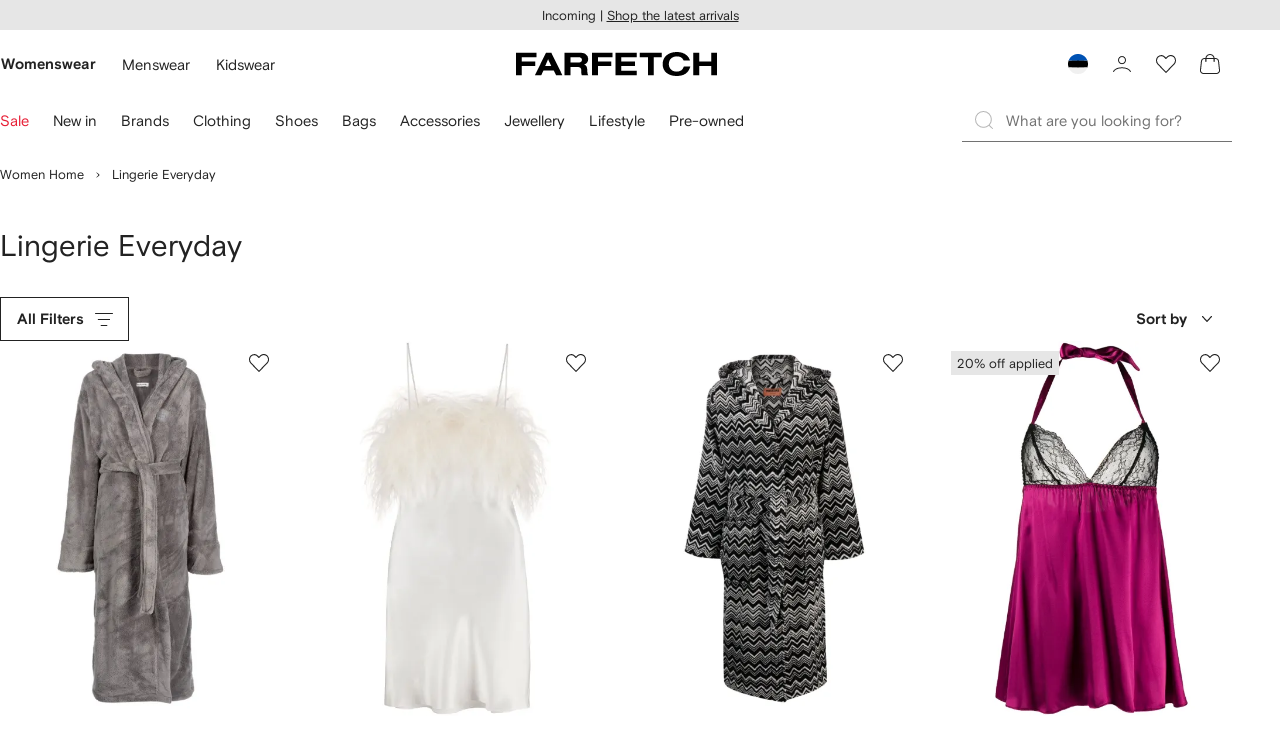

--- FILE ---
content_type: text/javascript
request_url: https://cdn-static.farfetch-contents.com/assets/portal-core-appportal/desktop/27381.client.4f973e2971938ad38d36.esnext.js
body_size: 49873
content:
(self.webpackChunk_portal_app_portal_cr=self.webpackChunk_portal_app_portal_cr||[]).push([[27381],{69561:(e,t,r)=>{"use strict";r.d(t,{Z:()=>b});var n=r(52903),i=r(27772),a=r(61599),o=r(52248);let l=o.Z.li`
    display: flex;
    flex-direction: row;
    align-items: center;
    list-style-type: none;

    &:last-child {
        ${(0,i.Z)("BreadcrumbDivider")} {
            display: none;
        }
    }
`,d=(0,a.Z)(l,"BreadcrumbWrapper");var c=r(95476),u=r(20042);let s=(0,o.Z)(c.Z,{shouldForwardProp:(0,u.p)("isRtl")})`
    width: 1.2rem;
    height: 1.2rem;
    margin: 0 var(--spacers-c8);
    ${({isRtl:e})=>e?"transform: rotate(180deg);":""}
`;s.defaultProps={id:"chevronRightSmall"};let f=(0,a.Z)(s,"BreadcrumbDivider");var p=r(2784),v=r(8069),m=r(75590);let g=(0,p.forwardRef)(({as:e="a",wrapper:t=d,divider:r=f,children:i,...a},o)=>{let l=(0,m.a)(),c="a"===e?v.RW:v.wF;return(0,n.BX)(t,{children:[(0,n.tZ)(c,{ref:o,as:e,...a,children:i}),(0,n.tZ)(r,{isRtl:null==l?void 0:l.isRTL})]})});g.displayName="Breadcrumb";let b=(0,a.Z)(g,"Breadcrumb")},24657:(e,t,r)=>{"use strict";r.d(t,{Z:()=>s});var n=r(52903),i=r(2784),a=r(61599),o=r(52248);let l=o.Z.nav``,d=(0,a.Z)(l,"BreadcrumbsNavigation"),c=(0,i.forwardRef)(({as:e="ol",breadcrumbsNavigationComponent:t=d,"aria-label":r="Breadcrumbs",children:i,...a},o)=>(0,n.tZ)(t,{"aria-label":r,children:(0,n.tZ)(e,{ref:o,...a,children:i})}));c.displayName="BaseBreadcrumbs";let u=(0,o.Z)(c)`
    display: flex;
    flex-direction: row;
    align-items: center;
`,s=(0,a.Z)(u,"Breadcrumbs")},60176:(e,t,r)=>{"use strict";r.d(t,{Z:()=>l});var n=r(8069),i=r(61599),a=r(52248);let o=(0,a.Z)(n.uT)`
    width: 100%;
    overflow: hidden;
    text-overflow: ellipsis;
    white-space: nowrap;
    pointer-events: none;
`;o.displayName="ChipEllipsisText";let l=(0,i.Z)(o,"ChipEllipsisText")},25862:(e,t,r)=>{"use strict";r.d(t,{AM:()=>o,L2:()=>i,gj:()=>a,hd:()=>n});let n="Selected",i={opacity:0},a={opacity:1,transition:{fill:"forwards",duration:.6,ease:[0,0,0,1]}},o={opacity:[1,1,0],transition:{duration:.3,times:[0,.5,1]}}},56299:(e,t,r)=>{"use strict";r.d(t,{Z:()=>n});let n=`
    position: relative;
    width: fit-content;
    min-width: 7.5rem;
    max-width: 30rem;
    height: 4.4rem;
    margin-right: var(--spacers-c6);
    margin-bottom: var(--spacers-c6);
    display: grid;
    align-items: center;
    color: var(--colors-forms-primary-default-enabled-label);
    cursor: pointer;
    background-color: var(--colors-forms-primary-default-enabled-surface);
`},23574:(e,t,r)=>{"use strict";r.d(t,{Z:()=>d});var n=r(68150),i=r(27772),a=r(61599),o=r(52248);let l=(0,n.Z)({role:"group"})(o.Z.div`
    display: flex;
    align-items: center;

    ${(0,i.Z)("ColorIcon")}:first-of-type {
        margin-left: 0;
    }

    ${(0,i.Z)("ColorIcon")}:last-of-type {
        margin-right: 0;
    }

    ${(0,i.Z)("ColorIconBig")}:first-of-type {
        margin-left: var(--spacers-c4);
    }

    ${(0,i.Z)("ColorIconBig")}:last-of-type {
        margin-right: var(--spacers-c4);
    }

    ${(0,i.Z)("ColorIcon")} ~ ${(0,i.Z)("Body")} {
        margin-left: var(--spacers-c4);
    }

    ${(0,i.Z)("ColorIconBig")} ~ ${(0,i.Z)("Body")} {
        margin-left: 0;
    }
`),d=(0,a.Z)(l,"ColorSwatch")},37752:(e,t,r)=>{"use strict";r.d(t,{Z:()=>o});var n=r(61599),i=r(52248);let a=i.Z.div`
    position: relative;
    overflow: auto;
    flex-grow: 1;
    padding-top: var(--spacers-c16);
    padding-bottom: var(--spacers-c16);
`;a.defaultProps={"data-scrollable":!0};let o=(0,n.Z)(a,"DrawerContent")},68277:(e,t,r)=>{"use strict";r.d(t,{Z:()=>l});var n=r(75778),i=r(61599),a=r(52248);let o=(0,a.Z)(n.qp)`
    position: relative;
    margin-top: 0.1rem;
    display: flex;

    > button:only-child {
        flex: 1 1 auto;
    }
`,l=(0,i.Z)(o,"DrawerFooter")},45136:(e,t,r)=>{"use strict";r.d(t,{Z:()=>a});var n=r(2784),i=r(32459);let a=(e,t=[])=>{let[r,a]=(0,n.useState)(!1),{observe:o,unobserve:l}=(0,n.useContext)(i.Z),d=(0,n.useCallback)(e=>{a(e.isIntersecting)},[]);return(0,n.useEffect)(()=>{if(!e.current)return;let t=e.current;return o(t,d),()=>{l(t)}},[o,l,e,d,...t]),r}},53178:(e,t,r)=>{"use strict";r.d(t,{Z:()=>l});var n=r(93809),i=r(61599),a=r(52248);let o=(0,a.Z)(n.Z)`
    background-color: var(--colors-content-primary-enabled-surface);
`;o.defaultProps={gap:"c12"};let l=(0,i.Z)(o,"PageTitle")},56216:(e,t,r)=>{"use strict";r.d(t,{Z:()=>o});var n=r(61599),i=r(52248);let a=i.Z.div`
    > * {
        margin-block-start: 0;
        margin-block-end: 0;
    }
`,o=(0,n.Z)(a,"PageTitleActions")},6060:(e,t,r)=>{"use strict";r.d(t,{Z:()=>l});var n=r(93809),i=r(61599),a=r(52248);let o=(0,a.Z)(n.Z)``;o.defaultProps={gap:"c12"};let l=(0,i.Z)(o,"PageTitleContent")},59415:(e,t,r)=>{"use strict";r.d(t,{Z:()=>s});var n=r(61599),i=r(52903),a=r(8069),o=r(2784),l=r(28519);let d=(0,o.forwardRef)(({expandComponent:e=a.F,children:t,collapseText:r="Less",expandText:n="More",onClick:d,...c},u)=>{let s=(0,o.useRef)(null),f=(0,l.Z)(s,u),[p,v]=(0,o.useState)(!0),[m,g]=(0,o.useState)(!1),b=(0,o.useRef)();return(0,o.useLayoutEffect)(()=>{let e=new ResizeObserver(e=>{for(let t of e)p||b.current===t.target.clientWidth||v(!0),!m&&t.target.scrollHeight>t.target.clientHeight?g(!0):p&&m&&t.target.scrollHeight==t.target.clientHeight&&(g(!1),v(!0)),b.current=t.target.clientWidth});return e.observe(s.current),()=>e.disconnect()},[p,m]),(0,i.BX)(a.uT,{"data-collapsed":p,...c,ref:f,children:[t,m&&(0,i.BX)(i.HY,{children:[!p&&(0,i.tZ)(i.HY,{children:"\xa0"}),(0,i.tZ)(e,{as:"button",onClick:e=>{v(!p),null==d||d(e)},children:p?n:r})]})]})});d.displayName="BasePageTitleDescription";var c=r(52248);let u=(0,c.Z)(d)`
    margin-block-end: var(--spacers-c4);
    position: relative;
    overflow: hidden;
    display: -webkit-box; /* stylelint-disable-line value-no-vendor-prefix */
    color: var(--colors-content-primary-enabled-label);
    -webkit-line-clamp: ${({numberOfVisibleLines:e})=>e};
    -webkit-box-orient: vertical; /* stylelint-disable-line property-no-vendor-prefix */

    button {
        outline-offset: -0.2rem;
    }

    &[data-collapsed] button {
        position: absolute;
        right: 0;
        bottom: 0;
        background-color: var(--colors-page-primary-enabled-surface);

        &::before {
            content: '';
            box-sizing: border-box;
            position: absolute;
            left: calc(-1 * var(--spacers-l48));
            width: var(--spacers-l48);
            height: 2.2rem;
            background: linear-gradient(
                to right,
                var(--colors-content-primary-enabled-surface),
                var(--colors-page-primary-enabled-surface)
            );
            border-inline-end: var(--spacers-c8) solid var(--colors-page-primary-enabled-surface);
        }
    }

    &[data-collapsed='false'] {
        display: block;

        & button {
            position: static;
            display: inline;
        }
    }
`;u.defaultProps={numberOfVisibleLines:2};let s=(0,n.Z)(u,"PageTitleDescription")},78230:(e,t,r)=>{"use strict";r.d(t,{Z:()=>l});var n=r(61599),i=r(12101),a=r(52248);let o=a.Z.h1`
    ${i.SH}
    margin: 0;
    color: var(--colors-content-primary-enabled-label);
    word-break: break-word;
`,l=(0,n.Z)(o,"PageTitleHeading")},36285:(e,t,r)=>{"use strict";r.d(t,{Z:()=>l});var n=r(8069),i=r(61599),a=r(52248);let o=(0,a.Z)(n.uT)`
    color: var(--colors-content-primary-enabled-label);
`,l=(0,i.Z)(o,"PageTitleIntro")},11032:(e,t,r)=>{"use strict";r.d(t,{Z:()=>l});var n=r(61599),i=r(42327),a=r(52248);let o=(0,a.Z)(i.Z)`
    width: 40%;
    height: 3.4rem;
    margin-bottom: var(--spacers-c16);
`,l=(0,n.Z)(o,"PageTitleHeadingSkeleton")},29696:(e,t,r)=>{"use strict";r.d(t,{Z:()=>O});var n=r(52903),i=r(5450),a=r(38754),o=r(26482),l=r(19238),d=r(74923),c=r(26895),u=r(2883),s=r(21219),f=r(17936),p=r(52248);let v=(e,t,r,n)=>`
    ${(0,i.Z)(n)}
    ${(0,a.Z)(t,r,e,n)}
    ${(0,o.Z)(t)}
`,m=(0,p.Z)(l.Y)`
    ${(0,d.Z)()}
    ${(0,c.Z)("secondary")}
    ${({children:e,isLoading:t})=>!t&&(0,f.Z)(e)&&(0,u.Z)(e)}
    ${({isLoading:e})=>e&&(0,s.Z)("secondary")}
    ${({children:e,isLoading:t})=>v(e,!0,t,"medium")}

    @media (${({theme:e})=>e.mediaQuery.sm}) {
        ${({children:e,isLoading:t,buttonPosition:r})=>v(e,!1,t,"top"===r?"small":"medium")}
    }
`;var g=r(13422),b=r(2784),y=r(61599);let h=(0,b.forwardRef)(({children:e,...t},r)=>{let{buttonPosition:i}=(0,b.useContext)(g.Z);return(0,n.tZ)(m,{ref:r,buttonPosition:i,...t,children:e})});h.displayName="ProductShowcaseButton";let O=(0,y.Z)(h,"ProductShowcaseButton")},82521:(e,t,r)=>{"use strict";r.d(t,{Z:()=>l});var n=r(27772),i=r(61599),a=r(52248);let o=a.Z.div`
    display: flex;
    grid-area: footer;
    > ${(0,n.Z)("ProductShowcaseButton")} {
        width: 100%;

        @media (${({theme:e})=>e.mediaQuery.sm}) {
            width: fit-content;
        }
    }
`,l=(0,i.Z)(o,"ProductShowcaseFooter")},47802:(e,t,r)=>{"use strict";r.d(t,{Z:()=>l});var n=r(8069),i=r(61599),a=r(52248);let o=(0,a.Z)(n.X6)`
    color: var(--colors-page-primary-enabled-text);
`,l=(0,i.Z)(o,"ProductShowcaseTitle")},77236:e=>{var t={kind:"Document",definitions:[{kind:"OperationDefinition",operation:"mutation",name:{kind:"Name",value:"AddBrandToMyFavoriteBrands"},variableDefinitions:[{kind:"VariableDefinition",variable:{kind:"Variable",name:{kind:"Name",value:"input"}},type:{kind:"NonNullType",type:{kind:"NamedType",name:{kind:"Name",value:"AddBrandToMyFavoriteBrandsInput"}}},directives:[]}],directives:[],selectionSet:{kind:"SelectionSet",selections:[{kind:"Field",name:{kind:"Name",value:"addBrandToMyFavoriteBrands"},arguments:[{kind:"Argument",name:{kind:"Name",value:"input"},value:{kind:"Variable",name:{kind:"Name",value:"input"}}}],directives:[],selectionSet:{kind:"SelectionSet",selections:[{kind:"Field",name:{kind:"Name",value:"brandId"},arguments:[],directives:[]},{kind:"Field",name:{kind:"Name",value:"errors"},arguments:[],directives:[],selectionSet:{kind:"SelectionSet",selections:[{kind:"InlineFragment",typeCondition:{kind:"NamedType",name:{kind:"Name",value:"Error"}},directives:[],selectionSet:{kind:"SelectionSet",selections:[{kind:"Field",name:{kind:"Name",value:"__typename"},arguments:[],directives:[]}]}}]}}]}}]}}],loc:{start:0,end:159}};t.loc.source={body:"mutation AddBrandToMyFavoriteBrands($input:AddBrandToMyFavoriteBrandsInput!){addBrandToMyFavoriteBrands(input:$input){brandId errors{...on Error{__typename}}}}",name:"GraphQL request",locationOffset:{line:1,column:1}};var r={};function n(e,t){for(var r=0;r<e.definitions.length;r++){var n=e.definitions[r];if(n.name&&n.name.value==t)return n}}t.definitions.forEach(function(e){if(e.name){var t=new Set;(function e(t,r){if("FragmentSpread"===t.kind)r.add(t.name.value);else if("VariableDefinition"===t.kind){var n=t.type;"NamedType"===n.kind&&r.add(n.name.value)}t.selectionSet&&t.selectionSet.selections.forEach(function(t){e(t,r)}),t.variableDefinitions&&t.variableDefinitions.forEach(function(t){e(t,r)}),t.definitions&&t.definitions.forEach(function(t){e(t,r)})})(e,t),r[e.name.value]=t}}),e.exports=t,e.exports.AddBrandToMyFavoriteBrands=function(e,t){var i={kind:e.kind,definitions:[n(e,t)]};e.hasOwnProperty("loc")&&(i.loc=e.loc);var a=r[t]||new Set,o=new Set,l=new Set;for(a.forEach(function(e){l.add(e)});l.size>0;){var d=l;l=new Set,d.forEach(function(e){o.has(e)||(o.add(e),(r[e]||new Set).forEach(function(e){l.add(e)}))})}return o.forEach(function(t){var r=n(e,t);r&&i.definitions.push(r)}),i}(t,"AddBrandToMyFavoriteBrands")},51960:e=>{var t={kind:"Document",definitions:[{kind:"OperationDefinition",operation:"mutation",name:{kind:"Name",value:"RemoveBrandFromMyFavoriteBrands"},variableDefinitions:[{kind:"VariableDefinition",variable:{kind:"Variable",name:{kind:"Name",value:"input"}},type:{kind:"NonNullType",type:{kind:"NamedType",name:{kind:"Name",value:"RemoveBrandFromMyFavoriteBrandsInput"}}},directives:[]}],directives:[],selectionSet:{kind:"SelectionSet",selections:[{kind:"Field",name:{kind:"Name",value:"removeBrandFromMyFavoriteBrands"},arguments:[{kind:"Argument",name:{kind:"Name",value:"input"},value:{kind:"Variable",name:{kind:"Name",value:"input"}}}],directives:[],selectionSet:{kind:"SelectionSet",selections:[{kind:"Field",name:{kind:"Name",value:"brandId"},arguments:[],directives:[]},{kind:"Field",name:{kind:"Name",value:"errors"},arguments:[],directives:[],selectionSet:{kind:"SelectionSet",selections:[{kind:"InlineFragment",typeCondition:{kind:"NamedType",name:{kind:"Name",value:"Error"}},directives:[],selectionSet:{kind:"SelectionSet",selections:[{kind:"Field",name:{kind:"Name",value:"__typename"},arguments:[],directives:[]}]}}]}}]}}]}}],loc:{start:0,end:174}};t.loc.source={body:"mutation RemoveBrandFromMyFavoriteBrands($input:RemoveBrandFromMyFavoriteBrandsInput!){removeBrandFromMyFavoriteBrands(input:$input){brandId errors{...on Error{__typename}}}}",name:"GraphQL request",locationOffset:{line:1,column:1}};var r={};function n(e,t){for(var r=0;r<e.definitions.length;r++){var n=e.definitions[r];if(n.name&&n.name.value==t)return n}}t.definitions.forEach(function(e){if(e.name){var t=new Set;(function e(t,r){if("FragmentSpread"===t.kind)r.add(t.name.value);else if("VariableDefinition"===t.kind){var n=t.type;"NamedType"===n.kind&&r.add(n.name.value)}t.selectionSet&&t.selectionSet.selections.forEach(function(t){e(t,r)}),t.variableDefinitions&&t.variableDefinitions.forEach(function(t){e(t,r)}),t.definitions&&t.definitions.forEach(function(t){e(t,r)})})(e,t),r[e.name.value]=t}}),e.exports=t,e.exports.RemoveBrandFromMyFavoriteBrands=function(e,t){var i={kind:e.kind,definitions:[n(e,t)]};e.hasOwnProperty("loc")&&(i.loc=e.loc);var a=r[t]||new Set,o=new Set,l=new Set;for(a.forEach(function(e){l.add(e)});l.size>0;){var d=l;l=new Set,d.forEach(function(e){o.has(e)||(o.add(e),(r[e]||new Set).forEach(function(e){l.add(e)}))})}return o.forEach(function(t){var r=n(e,t);r&&i.definitions.push(r)}),i}(t,"RemoveBrandFromMyFavoriteBrands")},37241:e=>{var t={kind:"Document",definitions:[{kind:"FragmentDefinition",name:{kind:"Name",value:"ContentMetadataFragment"},typeCondition:{kind:"NamedType",name:{kind:"Name",value:"ContentMetadata"}},directives:[],selectionSet:{kind:"SelectionSet",selections:[{kind:"Field",name:{kind:"Name",value:"internalContentId"},arguments:[],directives:[]},{kind:"Field",name:{kind:"Name",value:"version"},arguments:[],directives:[]},{kind:"Field",name:{kind:"Name",value:"publicationDate"},arguments:[],directives:[]},{kind:"Field",name:{kind:"Name",value:"departments"},arguments:[],directives:[]},{kind:"Field",name:{kind:"Name",value:"benefitCodes"},arguments:[],directives:[]},{kind:"Field",name:{kind:"Name",value:"internalParentContentId"},arguments:[],directives:[]}]}}],loc:{start:0,end:143}};t.loc.source={body:"fragment ContentMetadataFragment on ContentMetadata{internalContentId version publicationDate departments benefitCodes internalParentContentId}",name:"GraphQL request",locationOffset:{line:1,column:1}};var r={};function n(e,t){for(var r=0;r<e.definitions.length;r++){var n=e.definitions[r];if(n.name&&n.name.value==t)return n}}t.definitions.forEach(function(e){if(e.name){var t=new Set;(function e(t,r){if("FragmentSpread"===t.kind)r.add(t.name.value);else if("VariableDefinition"===t.kind){var n=t.type;"NamedType"===n.kind&&r.add(n.name.value)}t.selectionSet&&t.selectionSet.selections.forEach(function(t){e(t,r)}),t.variableDefinitions&&t.variableDefinitions.forEach(function(t){e(t,r)}),t.definitions&&t.definitions.forEach(function(t){e(t,r)})})(e,t),r[e.name.value]=t}}),e.exports=t,e.exports.ContentMetadataFragment=function(e,t){var i={kind:e.kind,definitions:[n(e,t)]};e.hasOwnProperty("loc")&&(i.loc=e.loc);var a=r[t]||new Set,o=new Set,l=new Set;for(a.forEach(function(e){l.add(e)});l.size>0;){var d=l;l=new Set,d.forEach(function(e){o.has(e)||(o.add(e),(r[e]||new Set).forEach(function(e){l.add(e)}))})}return o.forEach(function(t){var r=n(e,t);r&&i.definitions.push(r)}),i}(t,"ContentMetadataFragment")},89782:(e,t,r)=>{var n={kind:"Document",definitions:[{kind:"FragmentDefinition",name:{kind:"Name",value:"ContentNavigationElementFragment"},typeCondition:{kind:"NamedType",name:{kind:"Name",value:"ContentNavigationElement"}},directives:[],selectionSet:{kind:"SelectionSet",selections:[{kind:"Field",name:{kind:"Name",value:"text"},arguments:[],directives:[]},{kind:"Field",name:{kind:"Name",value:"link"},arguments:[],directives:[],selectionSet:{kind:"SelectionSet",selections:[{kind:"Field",name:{kind:"Name",value:"path"},arguments:[],directives:[]},{kind:"Field",name:{kind:"Name",value:"rel"},arguments:[],directives:[]},{kind:"Field",name:{kind:"Name",value:"target"},arguments:[],directives:[]}]}},{kind:"Field",name:{kind:"Name",value:"displayOptions"},arguments:[],directives:[]},{kind:"Field",name:{kind:"Name",value:"metadata"},arguments:[],directives:[],selectionSet:{kind:"SelectionSet",selections:[{kind:"FragmentSpread",name:{kind:"Name",value:"ContentMetadataFragment"},directives:[]}]}}]}}],loc:{start:0,end:193}};n.loc.source={body:'#import "./ContentMetadata.fragment.graphql"\nfragment ContentNavigationElementFragment on ContentNavigationElement{text link{path rel target}displayOptions metadata{...ContentMetadataFragment}}',name:"GraphQL request",locationOffset:{line:1,column:1}};var i={};n.definitions=n.definitions.concat(r(37241).definitions.filter(function(e){if("FragmentDefinition"!==e.kind)return!0;var t=e.name.value;return!i[t]&&(i[t]=!0,!0)}));var a={};function o(e,t){for(var r=0;r<e.definitions.length;r++){var n=e.definitions[r];if(n.name&&n.name.value==t)return n}}n.definitions.forEach(function(e){if(e.name){var t=new Set;(function e(t,r){if("FragmentSpread"===t.kind)r.add(t.name.value);else if("VariableDefinition"===t.kind){var n=t.type;"NamedType"===n.kind&&r.add(n.name.value)}t.selectionSet&&t.selectionSet.selections.forEach(function(t){e(t,r)}),t.variableDefinitions&&t.variableDefinitions.forEach(function(t){e(t,r)}),t.definitions&&t.definitions.forEach(function(t){e(t,r)})})(e,t),a[e.name.value]=t}}),e.exports=n,e.exports.ContentNavigationElementFragment=function(e,t){var r={kind:e.kind,definitions:[o(e,t)]};e.hasOwnProperty("loc")&&(r.loc=e.loc);var n=a[t]||new Set,i=new Set,l=new Set;for(n.forEach(function(e){l.add(e)});l.size>0;){var d=l;l=new Set,d.forEach(function(e){i.has(e)||(i.add(e),(a[e]||new Set).forEach(function(e){l.add(e)}))})}return i.forEach(function(t){var n=o(e,t);n&&r.definitions.push(n)}),r}(n,"ContentNavigationElementFragment")},25179:(e,t,r)=>{var n={kind:"Document",definitions:[{kind:"FragmentDefinition",name:{kind:"Name",value:"ImageComponentFragment"},typeCondition:{kind:"NamedType",name:{kind:"Name",value:"ImageComponent"}},directives:[],selectionSet:{kind:"SelectionSet",selections:[{kind:"Field",name:{kind:"Name",value:"alternateText"},arguments:[],directives:[]},{kind:"Field",name:{kind:"Name",value:"sources"},arguments:[],directives:[],selectionSet:{kind:"SelectionSet",selections:[{kind:"Field",name:{kind:"Name",value:"height"},arguments:[],directives:[]},{kind:"Field",name:{kind:"Name",value:"width"},arguments:[],directives:[]},{kind:"Field",name:{kind:"Name",value:"src"},arguments:[],directives:[]},{kind:"Field",name:{kind:"Name",value:"size"},arguments:[],directives:[]}]}},{kind:"Field",name:{kind:"Name",value:"displayOptions"},arguments:[],directives:[]},{kind:"Field",name:{kind:"Name",value:"metadata"},arguments:[],directives:[],selectionSet:{kind:"SelectionSet",selections:[{kind:"FragmentSpread",name:{kind:"Name",value:"ContentMetadataFragment"},directives:[]}]}}]}}],loc:{start:0,end:191}};n.loc.source={body:'#import "./ContentMetadata.fragment.graphql"\nfragment ImageComponentFragment on ImageComponent{alternateText sources{height width src size}displayOptions metadata{...ContentMetadataFragment}}',name:"GraphQL request",locationOffset:{line:1,column:1}};var i={};n.definitions=n.definitions.concat(r(37241).definitions.filter(function(e){if("FragmentDefinition"!==e.kind)return!0;var t=e.name.value;return!i[t]&&(i[t]=!0,!0)}));var a={};function o(e,t){for(var r=0;r<e.definitions.length;r++){var n=e.definitions[r];if(n.name&&n.name.value==t)return n}}n.definitions.forEach(function(e){if(e.name){var t=new Set;(function e(t,r){if("FragmentSpread"===t.kind)r.add(t.name.value);else if("VariableDefinition"===t.kind){var n=t.type;"NamedType"===n.kind&&r.add(n.name.value)}t.selectionSet&&t.selectionSet.selections.forEach(function(t){e(t,r)}),t.variableDefinitions&&t.variableDefinitions.forEach(function(t){e(t,r)}),t.definitions&&t.definitions.forEach(function(t){e(t,r)})})(e,t),a[e.name.value]=t}}),e.exports=n,e.exports.ImageComponentFragment=function(e,t){var r={kind:e.kind,definitions:[o(e,t)]};e.hasOwnProperty("loc")&&(r.loc=e.loc);var n=a[t]||new Set,i=new Set,l=new Set;for(n.forEach(function(e){l.add(e)});l.size>0;){var d=l;l=new Set,d.forEach(function(e){i.has(e)||(i.add(e),(a[e]||new Set).forEach(function(e){l.add(e)}))})}return i.forEach(function(t){var n=o(e,t);n&&r.definitions.push(n)}),r}(n,"ImageComponentFragment")},82476:(e,t,r)=>{var n={kind:"Document",definitions:[{kind:"FragmentDefinition",name:{kind:"Name",value:"TextComponentFragment"},typeCondition:{kind:"NamedType",name:{kind:"Name",value:"TextComponent"}},directives:[],selectionSet:{kind:"SelectionSet",selections:[{kind:"Field",name:{kind:"Name",value:"value"},arguments:[],directives:[]},{kind:"Field",name:{kind:"Name",value:"size"},arguments:[],directives:[]},{kind:"Field",name:{kind:"Name",value:"displayOptions"},arguments:[],directives:[]},{kind:"Field",name:{kind:"Name",value:"metadata"},arguments:[],directives:[],selectionSet:{kind:"SelectionSet",selections:[{kind:"FragmentSpread",name:{kind:"Name",value:"ContentMetadataFragment"},directives:[]}]}}]}}],loc:{start:0,end:156}};n.loc.source={body:'#import "./ContentMetadata.fragment.graphql"\nfragment TextComponentFragment on TextComponent{value size displayOptions metadata{...ContentMetadataFragment}}',name:"GraphQL request",locationOffset:{line:1,column:1}};var i={};n.definitions=n.definitions.concat(r(37241).definitions.filter(function(e){if("FragmentDefinition"!==e.kind)return!0;var t=e.name.value;return!i[t]&&(i[t]=!0,!0)}));var a={};function o(e,t){for(var r=0;r<e.definitions.length;r++){var n=e.definitions[r];if(n.name&&n.name.value==t)return n}}n.definitions.forEach(function(e){if(e.name){var t=new Set;(function e(t,r){if("FragmentSpread"===t.kind)r.add(t.name.value);else if("VariableDefinition"===t.kind){var n=t.type;"NamedType"===n.kind&&r.add(n.name.value)}t.selectionSet&&t.selectionSet.selections.forEach(function(t){e(t,r)}),t.variableDefinitions&&t.variableDefinitions.forEach(function(t){e(t,r)}),t.definitions&&t.definitions.forEach(function(t){e(t,r)})})(e,t),a[e.name.value]=t}}),e.exports=n,e.exports.TextComponentFragment=function(e,t){var r={kind:e.kind,definitions:[o(e,t)]};e.hasOwnProperty("loc")&&(r.loc=e.loc);var n=a[t]||new Set,i=new Set,l=new Set;for(n.forEach(function(e){l.add(e)});l.size>0;){var d=l;l=new Set,d.forEach(function(e){i.has(e)||(i.add(e),(a[e]||new Set).forEach(function(e){l.add(e)}))})}return i.forEach(function(t){var n=o(e,t);n&&r.definitions.push(n)}),r}(n,"TextComponentFragment")},92428:(e,t,r)=>{var n={kind:"Document",definitions:[{kind:"FragmentDefinition",name:{kind:"Name",value:"VideoComponentFragment"},typeCondition:{kind:"NamedType",name:{kind:"Name",value:"VideoComponent"}},directives:[],selectionSet:{kind:"SelectionSet",selections:[{kind:"Field",name:{kind:"Name",value:"provider"},arguments:[],directives:[]},{kind:"Field",name:{kind:"Name",value:"source"},arguments:[],directives:[]},{kind:"Field",name:{kind:"Name",value:"fallbackImage"},arguments:[],directives:[],selectionSet:{kind:"SelectionSet",selections:[{kind:"FragmentSpread",name:{kind:"Name",value:"ImageComponentFragment"},directives:[]}]}},{kind:"Field",name:{kind:"Name",value:"autoPlay"},arguments:[],directives:[]},{kind:"Field",name:{kind:"Name",value:"showControls"},arguments:[],directives:[]},{kind:"Field",name:{kind:"Name",value:"playInLoop"},arguments:[],directives:[]},{kind:"Field",name:{kind:"Name",value:"displayOptions"},arguments:[],directives:[]},{kind:"Field",name:{kind:"Name",value:"metadata"},arguments:[],directives:[],selectionSet:{kind:"SelectionSet",selections:[{kind:"FragmentSpread",name:{kind:"Name",value:"ContentMetadataFragment"},directives:[]}]}}]}}],loc:{start:0,end:280}};n.loc.source={body:'#import "./ContentMetadata.fragment.graphql"\n#import "./ImageComponent.fragment.graphql"\nfragment VideoComponentFragment on VideoComponent{provider source fallbackImage{...ImageComponentFragment}autoPlay showControls playInLoop displayOptions metadata{...ContentMetadataFragment}}',name:"GraphQL request",locationOffset:{line:1,column:1}};var i={};function a(e){return e.filter(function(e){if("FragmentDefinition"!==e.kind)return!0;var t=e.name.value;return!i[t]&&(i[t]=!0,!0)})}n.definitions=n.definitions.concat(a(r(37241).definitions)),n.definitions=n.definitions.concat(a(r(25179).definitions));var o={};function l(e,t){for(var r=0;r<e.definitions.length;r++){var n=e.definitions[r];if(n.name&&n.name.value==t)return n}}n.definitions.forEach(function(e){if(e.name){var t=new Set;(function e(t,r){if("FragmentSpread"===t.kind)r.add(t.name.value);else if("VariableDefinition"===t.kind){var n=t.type;"NamedType"===n.kind&&r.add(n.name.value)}t.selectionSet&&t.selectionSet.selections.forEach(function(t){e(t,r)}),t.variableDefinitions&&t.variableDefinitions.forEach(function(t){e(t,r)}),t.definitions&&t.definitions.forEach(function(t){e(t,r)})})(e,t),o[e.name.value]=t}}),e.exports=n,e.exports.VideoComponentFragment=function(e,t){var r={kind:e.kind,definitions:[l(e,t)]};e.hasOwnProperty("loc")&&(r.loc=e.loc);var n=o[t]||new Set,i=new Set,a=new Set;for(n.forEach(function(e){a.add(e)});a.size>0;){var d=a;a=new Set,d.forEach(function(e){i.has(e)||(i.add(e),(o[e]||new Set).forEach(function(e){a.add(e)}))})}return i.forEach(function(t){var n=l(e,t);n&&r.definitions.push(n)}),r}(n,"VideoComponentFragment")},23376:(e,t,r)=>{var n={kind:"Document",definitions:[{kind:"OperationDefinition",operation:"query",name:{kind:"Name",value:"Hero"},variableDefinitions:[{kind:"VariableDefinition",variable:{kind:"Variable",name:{kind:"Name",value:"placement"}},type:{kind:"NonNullType",type:{kind:"NamedType",name:{kind:"Name",value:"ContentPlacementInput"}}},directives:[]},{kind:"VariableDefinition",variable:{kind:"Variable",name:{kind:"Name",value:"contextFilter"}},type:{kind:"NamedType",name:{kind:"Name",value:"ContentContextFilterInput"}},directives:[]}],directives:[],selectionSet:{kind:"SelectionSet",selections:[{kind:"Field",name:{kind:"Name",value:"contentByPlacement"},arguments:[{kind:"Argument",name:{kind:"Name",value:"placement"},value:{kind:"Variable",name:{kind:"Name",value:"placement"}}},{kind:"Argument",name:{kind:"Name",value:"contextFilter"},value:{kind:"Variable",name:{kind:"Name",value:"contextFilter"}}}],directives:[],selectionSet:{kind:"SelectionSet",selections:[{kind:"InlineFragment",typeCondition:{kind:"NamedType",name:{kind:"Name",value:"Content"}},directives:[],selectionSet:{kind:"SelectionSet",selections:[{kind:"Field",name:{kind:"Name",value:"id"},arguments:[],directives:[]},{kind:"Field",name:{kind:"Name",value:"modules"},arguments:[],directives:[],selectionSet:{kind:"SelectionSet",selections:[{kind:"InlineFragment",typeCondition:{kind:"NamedType",name:{kind:"Name",value:"HeroComponent"}},directives:[],selectionSet:{kind:"SelectionSet",selections:[{kind:"Field",name:{kind:"Name",value:"__typename"},arguments:[],directives:[]},{kind:"Field",name:{kind:"Name",value:"heroVariant"},arguments:[],directives:[]},{kind:"Field",name:{kind:"Name",value:"heroMedia"},arguments:[],directives:[],selectionSet:{kind:"SelectionSet",selections:[{kind:"Field",name:{kind:"Name",value:"media"},arguments:[],directives:[],selectionSet:{kind:"SelectionSet",selections:[{kind:"InlineFragment",typeCondition:{kind:"NamedType",name:{kind:"Name",value:"ImageComponent"}},directives:[],selectionSet:{kind:"SelectionSet",selections:[{kind:"FragmentSpread",name:{kind:"Name",value:"ImageComponentFragment"},directives:[]}]}},{kind:"InlineFragment",typeCondition:{kind:"NamedType",name:{kind:"Name",value:"VideoComponent"}},directives:[],selectionSet:{kind:"SelectionSet",selections:[{kind:"FragmentSpread",name:{kind:"Name",value:"VideoComponentFragment"},directives:[]}]}}]}},{kind:"Field",name:{kind:"Name",value:"displayOptions"},arguments:[],directives:[]},{kind:"Field",name:{kind:"Name",value:"metadata"},arguments:[],directives:[],selectionSet:{kind:"SelectionSet",selections:[{kind:"FragmentSpread",name:{kind:"Name",value:"ContentMetadataFragment"},directives:[]}]}}]}},{kind:"Field",name:{kind:"Name",value:"title"},arguments:[],directives:[],selectionSet:{kind:"SelectionSet",selections:[{kind:"FragmentSpread",name:{kind:"Name",value:"TextComponentFragment"},directives:[]}]}},{kind:"Field",name:{kind:"Name",value:"subtitle"},arguments:[],directives:[],selectionSet:{kind:"SelectionSet",selections:[{kind:"FragmentSpread",name:{kind:"Name",value:"TextComponentFragment"},directives:[]}]}},{kind:"Field",name:{kind:"Name",value:"navigationElements"},arguments:[],directives:[],selectionSet:{kind:"SelectionSet",selections:[{kind:"FragmentSpread",name:{kind:"Name",value:"ContentNavigationElementFragment"},directives:[]}]}},{kind:"Field",name:{kind:"Name",value:"displayOptions"},arguments:[],directives:[]},{kind:"Field",name:{kind:"Name",value:"metadata"},arguments:[],directives:[],selectionSet:{kind:"SelectionSet",selections:[{kind:"FragmentSpread",name:{kind:"Name",value:"ContentMetadataFragment"},directives:[]}]}},{kind:"Field",name:{kind:"Name",value:"productCatalogSearchData"},arguments:[],directives:[],selectionSet:{kind:"SelectionSet",selections:[{kind:"Field",name:{kind:"Name",value:"filter"},arguments:[],directives:[],selectionSet:{kind:"SelectionSet",selections:[{kind:"Field",name:{kind:"Name",value:"dynamicFilters"},arguments:[],directives:[],selectionSet:{kind:"SelectionSet",selections:[{kind:"Field",name:{kind:"Name",value:"key"},arguments:[],directives:[]},{kind:"Field",name:{kind:"Name",value:"filterId"},arguments:[],directives:[]},{kind:"Field",name:{kind:"Name",value:"values"},arguments:[],directives:[]}]}},{kind:"Field",name:{kind:"Name",value:"categories"},arguments:[],directives:[]}]}}]}}]}}]}}]}}]}}]}}],loc:{start:0,end:927}};n.loc.source={body:'#import "../fragments/ImageComponent.fragment.graphql"\n#import "../fragments/VideoComponent.fragment.graphql"\n#import "../fragments/TextComponent.fragment.graphql"\n#import "../fragments/ContentNavigationElement.fragment.graphql"\n#import "../fragments/ContentMetadata.fragment.graphql"\nquery Hero($placement:ContentPlacementInput!$contextFilter:ContentContextFilterInput){contentByPlacement(placement:$placement contextFilter:$contextFilter){...on Content{id modules{...on HeroComponent{__typename heroVariant heroMedia{media{...on ImageComponent{...ImageComponentFragment}...on VideoComponent{...VideoComponentFragment}}displayOptions metadata{...ContentMetadataFragment}}title{...TextComponentFragment}subtitle{...TextComponentFragment}navigationElements{...ContentNavigationElementFragment}displayOptions metadata{...ContentMetadataFragment}productCatalogSearchData{filter{dynamicFilters{key filterId values}categories}}}}}}}',name:"GraphQL request",locationOffset:{line:1,column:1}};var i={};function a(e){return e.filter(function(e){if("FragmentDefinition"!==e.kind)return!0;var t=e.name.value;return!i[t]&&(i[t]=!0,!0)})}n.definitions=n.definitions.concat(a(r(25179).definitions)),n.definitions=n.definitions.concat(a(r(92428).definitions)),n.definitions=n.definitions.concat(a(r(82476).definitions)),n.definitions=n.definitions.concat(a(r(89782).definitions)),n.definitions=n.definitions.concat(a(r(37241).definitions));var o={};function l(e,t){for(var r=0;r<e.definitions.length;r++){var n=e.definitions[r];if(n.name&&n.name.value==t)return n}}n.definitions.forEach(function(e){if(e.name){var t=new Set;(function e(t,r){if("FragmentSpread"===t.kind)r.add(t.name.value);else if("VariableDefinition"===t.kind){var n=t.type;"NamedType"===n.kind&&r.add(n.name.value)}t.selectionSet&&t.selectionSet.selections.forEach(function(t){e(t,r)}),t.variableDefinitions&&t.variableDefinitions.forEach(function(t){e(t,r)}),t.definitions&&t.definitions.forEach(function(t){e(t,r)})})(e,t),o[e.name.value]=t}}),e.exports=n,e.exports.Hero=function(e,t){var r={kind:e.kind,definitions:[l(e,t)]};e.hasOwnProperty("loc")&&(r.loc=e.loc);var n=o[t]||new Set,i=new Set,a=new Set;for(n.forEach(function(e){a.add(e)});a.size>0;){var d=a;a=new Set,d.forEach(function(e){i.has(e)||(i.add(e),(o[e]||new Set).forEach(function(e){a.add(e)}))})}return i.forEach(function(t){var n=l(e,t);n&&r.definitions.push(n)}),r}(n,"Hero")},26632:e=>{var t={kind:"Document",definitions:[{kind:"OperationDefinition",operation:"query",name:{kind:"Name",value:"DepartmentsNavigation"},variableDefinitions:[{kind:"VariableDefinition",variable:{kind:"Variable",name:{kind:"Name",value:"rootCategoryId"}},type:{kind:"NonNullType",type:{kind:"NamedType",name:{kind:"Name",value:"ID"}}},directives:[]},{kind:"VariableDefinition",variable:{kind:"Variable",name:{kind:"Name",value:"brandId"}},type:{kind:"NamedType",name:{kind:"Name",value:"ID"}},directives:[]},{kind:"VariableDefinition",variable:{kind:"Variable",name:{kind:"Name",value:"promotionId"}},type:{kind:"NamedType",name:{kind:"Name",value:"ID"}},directives:[]},{kind:"VariableDefinition",variable:{kind:"Variable",name:{kind:"Name",value:"priceType"}},type:{kind:"NamedType",name:{kind:"Name",value:"PriceType"}},directives:[]}],directives:[],selectionSet:{kind:"SelectionSet",selections:[{kind:"Field",name:{kind:"Name",value:"departmentsNavigation"},arguments:[{kind:"Argument",name:{kind:"Name",value:"input"},value:{kind:"ObjectValue",fields:[{kind:"ObjectField",name:{kind:"Name",value:"rootCategoryId"},value:{kind:"Variable",name:{kind:"Name",value:"rootCategoryId"}}},{kind:"ObjectField",name:{kind:"Name",value:"brandId"},value:{kind:"Variable",name:{kind:"Name",value:"brandId"}}},{kind:"ObjectField",name:{kind:"Name",value:"promotionId"},value:{kind:"Variable",name:{kind:"Name",value:"promotionId"}}},{kind:"ObjectField",name:{kind:"Name",value:"priceType"},value:{kind:"Variable",name:{kind:"Name",value:"priceType"}}}]}}],directives:[],selectionSet:{kind:"SelectionSet",selections:[{kind:"Field",name:{kind:"Name",value:"elements"},arguments:[],directives:[],selectionSet:{kind:"SelectionSet",selections:[{kind:"InlineFragment",typeCondition:{kind:"NamedType",name:{kind:"Name",value:"NavigationElement"}},directives:[],selectionSet:{kind:"SelectionSet",selections:[{kind:"Field",name:{kind:"Name",value:"__typename"},arguments:[],directives:[]},{kind:"Field",name:{kind:"Name",value:"text"},arguments:[],directives:[]},{kind:"Field",name:{kind:"Name",value:"metadata"},arguments:[],directives:[],selectionSet:{kind:"SelectionSet",selections:[{kind:"Field",name:{kind:"Name",value:"referenceType"},arguments:[],directives:[]},{kind:"Field",name:{kind:"Name",value:"referenceId"},arguments:[],directives:[]}]}},{kind:"Field",name:{kind:"Name",value:"link"},arguments:[],directives:[],selectionSet:{kind:"SelectionSet",selections:[{kind:"Field",name:{kind:"Name",value:"path"},arguments:[],directives:[]}]}}]}}]}}]}}]}}],loc:{start:0,end:318}};t.loc.source={body:"query DepartmentsNavigation($rootCategoryId:ID!$brandId:ID$promotionId:ID$priceType:PriceType){departmentsNavigation(input:{rootCategoryId:$rootCategoryId brandId:$brandId promotionId:$promotionId priceType:$priceType}){elements{...on NavigationElement{__typename text metadata{referenceType referenceId}link{path}}}}}",name:"GraphQL request",locationOffset:{line:1,column:1}};var r={};function n(e,t){for(var r=0;r<e.definitions.length;r++){var n=e.definitions[r];if(n.name&&n.name.value==t)return n}}t.definitions.forEach(function(e){if(e.name){var t=new Set;(function e(t,r){if("FragmentSpread"===t.kind)r.add(t.name.value);else if("VariableDefinition"===t.kind){var n=t.type;"NamedType"===n.kind&&r.add(n.name.value)}t.selectionSet&&t.selectionSet.selections.forEach(function(t){e(t,r)}),t.variableDefinitions&&t.variableDefinitions.forEach(function(t){e(t,r)}),t.definitions&&t.definitions.forEach(function(t){e(t,r)})})(e,t),r[e.name.value]=t}}),e.exports=t,e.exports.DepartmentsNavigation=function(e,t){var i={kind:e.kind,definitions:[n(e,t)]};e.hasOwnProperty("loc")&&(i.loc=e.loc);var a=r[t]||new Set,o=new Set,l=new Set;for(a.forEach(function(e){l.add(e)});l.size>0;){var d=l;l=new Set,d.forEach(function(e){o.has(e)||(o.add(e),(r[e]||new Set).forEach(function(e){l.add(e)}))})}return o.forEach(function(t){var r=n(e,t);r&&i.definitions.push(r)}),i}(t,"DepartmentsNavigation")},40665:e=>{var t={kind:"Document",definitions:[{kind:"OperationDefinition",operation:"query",name:{kind:"Name",value:"CatalogFiltersUnstructured"},variableDefinitions:[],directives:[],selectionSet:{kind:"SelectionSet",selections:[{kind:"Field",name:{kind:"Name",value:"localUser"},arguments:[],directives:[{kind:"Directive",name:{kind:"Name",value:"client"},arguments:[]}],selectionSet:{kind:"SelectionSet",selections:[{kind:"Field",name:{kind:"Name",value:"isBot"},arguments:[],directives:[]}]}}]}}],loc:{start:0,end:57}};t.loc.source={body:"query CatalogFiltersUnstructured{localUser@client{isBot}}",name:"GraphQL request",locationOffset:{line:1,column:1}};var r={};function n(e,t){for(var r=0;r<e.definitions.length;r++){var n=e.definitions[r];if(n.name&&n.name.value==t)return n}}t.definitions.forEach(function(e){if(e.name){var t=new Set;(function e(t,r){if("FragmentSpread"===t.kind)r.add(t.name.value);else if("VariableDefinition"===t.kind){var n=t.type;"NamedType"===n.kind&&r.add(n.name.value)}t.selectionSet&&t.selectionSet.selections.forEach(function(t){e(t,r)}),t.variableDefinitions&&t.variableDefinitions.forEach(function(t){e(t,r)}),t.definitions&&t.definitions.forEach(function(t){e(t,r)})})(e,t),r[e.name.value]=t}}),e.exports=t,e.exports.CatalogFiltersUnstructured=function(e,t){var i={kind:e.kind,definitions:[n(e,t)]};e.hasOwnProperty("loc")&&(i.loc=e.loc);var a=r[t]||new Set,o=new Set,l=new Set;for(a.forEach(function(e){l.add(e)});l.size>0;){var d=l;l=new Set,d.forEach(function(e){o.has(e)||(o.add(e),(r[e]||new Set).forEach(function(e){l.add(e)}))})}return o.forEach(function(t){var r=n(e,t);r&&i.definitions.push(r)}),i}(t,"CatalogFiltersUnstructured")},36537:e=>{var t={kind:"Document",definitions:[{kind:"OperationDefinition",operation:"query",name:{kind:"Name",value:"getCatalogCount"},variableDefinitions:[{kind:"VariableDefinition",variable:{kind:"Variable",name:{kind:"Name",value:"input"}},type:{kind:"NonNullType",type:{kind:"NamedType",name:{kind:"Name",value:"ProductCatalogSearchInput"}}},directives:[]},{kind:"VariableDefinition",variable:{kind:"Variable",name:{kind:"Name",value:"first"}},type:{kind:"NamedType",name:{kind:"Name",value:"Int"}},directives:[]},{kind:"VariableDefinition",variable:{kind:"Variable",name:{kind:"Name",value:"after"}},type:{kind:"NamedType",name:{kind:"Name",value:"String"}},directives:[]},{kind:"VariableDefinition",variable:{kind:"Variable",name:{kind:"Name",value:"last"}},type:{kind:"NamedType",name:{kind:"Name",value:"Int"}},directives:[]},{kind:"VariableDefinition",variable:{kind:"Variable",name:{kind:"Name",value:"before"}},type:{kind:"NamedType",name:{kind:"Name",value:"String"}},directives:[]}],directives:[],selectionSet:{kind:"SelectionSet",selections:[{kind:"Field",name:{kind:"Name",value:"productCatalog"},arguments:[{kind:"Argument",name:{kind:"Name",value:"input"},value:{kind:"Variable",name:{kind:"Name",value:"input"}}},{kind:"Argument",name:{kind:"Name",value:"first"},value:{kind:"Variable",name:{kind:"Name",value:"first"}}},{kind:"Argument",name:{kind:"Name",value:"after"},value:{kind:"Variable",name:{kind:"Name",value:"after"}}},{kind:"Argument",name:{kind:"Name",value:"last"},value:{kind:"Variable",name:{kind:"Name",value:"last"}}},{kind:"Argument",name:{kind:"Name",value:"before"},value:{kind:"Variable",name:{kind:"Name",value:"before"}}}],directives:[],selectionSet:{kind:"SelectionSet",selections:[{kind:"InlineFragment",typeCondition:{kind:"NamedType",name:{kind:"Name",value:"ProductCatalogConnection"}},directives:[],selectionSet:{kind:"SelectionSet",selections:[{kind:"Field",name:{kind:"Name",value:"totalCount"},arguments:[],directives:[]}]}}]}}]}}],loc:{start:0,end:228}};t.loc.source={body:"query getCatalogCount($input:ProductCatalogSearchInput!$first:Int$after:String$last:Int$before:String){productCatalog(input:$input first:$first after:$after last:$last before:$before){...on ProductCatalogConnection{totalCount}}}",name:"GraphQL request",locationOffset:{line:1,column:1}};var r={};function n(e,t){for(var r=0;r<e.definitions.length;r++){var n=e.definitions[r];if(n.name&&n.name.value==t)return n}}t.definitions.forEach(function(e){if(e.name){var t=new Set;(function e(t,r){if("FragmentSpread"===t.kind)r.add(t.name.value);else if("VariableDefinition"===t.kind){var n=t.type;"NamedType"===n.kind&&r.add(n.name.value)}t.selectionSet&&t.selectionSet.selections.forEach(function(t){e(t,r)}),t.variableDefinitions&&t.variableDefinitions.forEach(function(t){e(t,r)}),t.definitions&&t.definitions.forEach(function(t){e(t,r)})})(e,t),r[e.name.value]=t}}),e.exports=t,e.exports.getCatalogCount=function(e,t){var i={kind:e.kind,definitions:[n(e,t)]};e.hasOwnProperty("loc")&&(i.loc=e.loc);var a=r[t]||new Set,o=new Set,l=new Set;for(a.forEach(function(e){l.add(e)});l.size>0;){var d=l;l=new Set,d.forEach(function(e){o.has(e)||(o.add(e),(r[e]||new Set).forEach(function(e){l.add(e)}))})}return o.forEach(function(t){var r=n(e,t);r&&i.definitions.push(r)}),i}(t,"getCatalogCount")},1960:e=>{var t={kind:"Document",definitions:[{kind:"OperationDefinition",operation:"query",name:{kind:"Name",value:"recommendationsNavigation"},variableDefinitions:[{kind:"VariableDefinition",variable:{kind:"Variable",name:{kind:"Name",value:"strategy"}},type:{kind:"NonNullType",type:{kind:"NamedType",name:{kind:"Name",value:"RecommendationsNavigationStrategyType"}}},directives:[]},{kind:"VariableDefinition",variable:{kind:"Variable",name:{kind:"Name",value:"rootCategoryId"}},type:{kind:"NonNullType",type:{kind:"NamedType",name:{kind:"Name",value:"ID"}}},directives:[]},{kind:"VariableDefinition",variable:{kind:"Variable",name:{kind:"Name",value:"brandId"}},type:{kind:"NamedType",name:{kind:"Name",value:"ID"}},directives:[]},{kind:"VariableDefinition",variable:{kind:"Variable",name:{kind:"Name",value:"categoryId"}},type:{kind:"NamedType",name:{kind:"Name",value:"ID"}},directives:[]},{kind:"VariableDefinition",variable:{kind:"Variable",name:{kind:"Name",value:"setId"}},type:{kind:"NamedType",name:{kind:"Name",value:"ID"}},directives:[]},{kind:"VariableDefinition",variable:{kind:"Variable",name:{kind:"Name",value:"merchantId"}},type:{kind:"NamedType",name:{kind:"Name",value:"ID"}},directives:[]},{kind:"VariableDefinition",variable:{kind:"Variable",name:{kind:"Name",value:"priceType"}},type:{kind:"NamedType",name:{kind:"Name",value:"PriceType"}},directives:[]}],directives:[],selectionSet:{kind:"SelectionSet",selections:[{kind:"Field",name:{kind:"Name",value:"recommendationsNavigation"},arguments:[{kind:"Argument",name:{kind:"Name",value:"input"},value:{kind:"ObjectValue",fields:[{kind:"ObjectField",name:{kind:"Name",value:"strategy"},value:{kind:"Variable",name:{kind:"Name",value:"strategy"}}},{kind:"ObjectField",name:{kind:"Name",value:"rootCategoryId"},value:{kind:"Variable",name:{kind:"Name",value:"rootCategoryId"}}},{kind:"ObjectField",name:{kind:"Name",value:"brandId"},value:{kind:"Variable",name:{kind:"Name",value:"brandId"}}},{kind:"ObjectField",name:{kind:"Name",value:"categoryId"},value:{kind:"Variable",name:{kind:"Name",value:"categoryId"}}},{kind:"ObjectField",name:{kind:"Name",value:"setId"},value:{kind:"Variable",name:{kind:"Name",value:"setId"}}},{kind:"ObjectField",name:{kind:"Name",value:"merchantId"},value:{kind:"Variable",name:{kind:"Name",value:"merchantId"}}},{kind:"ObjectField",name:{kind:"Name",value:"priceType"},value:{kind:"Variable",name:{kind:"Name",value:"priceType"}}}]}}],directives:[],selectionSet:{kind:"SelectionSet",selections:[{kind:"Field",name:{kind:"Name",value:"elements"},arguments:[],directives:[],selectionSet:{kind:"SelectionSet",selections:[{kind:"InlineFragment",typeCondition:{kind:"NamedType",name:{kind:"Name",value:"NavigationElement"}},directives:[],selectionSet:{kind:"SelectionSet",selections:[{kind:"Field",name:{kind:"Name",value:"__typename"},arguments:[],directives:[]},{kind:"Field",name:{kind:"Name",value:"text"},arguments:[],directives:[]},{kind:"Field",name:{kind:"Name",value:"link"},arguments:[],directives:[],selectionSet:{kind:"SelectionSet",selections:[{kind:"Field",name:{kind:"Name",value:"path"},arguments:[],directives:[]}]}}]}}]}}]}}]}}],loc:{start:0,end:414}};t.loc.source={body:"query recommendationsNavigation($strategy:RecommendationsNavigationStrategyType!$rootCategoryId:ID!$brandId:ID$categoryId:ID$setId:ID$merchantId:ID$priceType:PriceType){recommendationsNavigation(input:{strategy:$strategy rootCategoryId:$rootCategoryId brandId:$brandId categoryId:$categoryId setId:$setId merchantId:$merchantId priceType:$priceType}){elements{...on NavigationElement{__typename text link{path}}}}}",name:"GraphQL request",locationOffset:{line:1,column:1}};var r={};function n(e,t){for(var r=0;r<e.definitions.length;r++){var n=e.definitions[r];if(n.name&&n.name.value==t)return n}}t.definitions.forEach(function(e){if(e.name){var t=new Set;(function e(t,r){if("FragmentSpread"===t.kind)r.add(t.name.value);else if("VariableDefinition"===t.kind){var n=t.type;"NamedType"===n.kind&&r.add(n.name.value)}t.selectionSet&&t.selectionSet.selections.forEach(function(t){e(t,r)}),t.variableDefinitions&&t.variableDefinitions.forEach(function(t){e(t,r)}),t.definitions&&t.definitions.forEach(function(t){e(t,r)})})(e,t),r[e.name.value]=t}}),e.exports=t,e.exports.recommendationsNavigation=function(e,t){var i={kind:e.kind,definitions:[n(e,t)]};e.hasOwnProperty("loc")&&(i.loc=e.loc);var a=r[t]||new Set,o=new Set,l=new Set;for(a.forEach(function(e){l.add(e)});l.size>0;){var d=l;l=new Set,d.forEach(function(e){o.has(e)||(o.add(e),(r[e]||new Set).forEach(function(e){l.add(e)}))})}return o.forEach(function(t){var r=n(e,t);r&&i.definitions.push(r)}),i}(t,"recommendationsNavigation")},13859:e=>{var t={kind:"Document",definitions:[{kind:"OperationDefinition",operation:"mutation",name:{kind:"Name",value:"AddBrandToMyFavoriteBrands"},variableDefinitions:[{kind:"VariableDefinition",variable:{kind:"Variable",name:{kind:"Name",value:"input"}},type:{kind:"NonNullType",type:{kind:"NamedType",name:{kind:"Name",value:"AddBrandToMyFavoriteBrandsInput"}}},directives:[]}],directives:[],selectionSet:{kind:"SelectionSet",selections:[{kind:"Field",name:{kind:"Name",value:"addBrandToMyFavoriteBrands"},arguments:[{kind:"Argument",name:{kind:"Name",value:"input"},value:{kind:"Variable",name:{kind:"Name",value:"input"}}}],directives:[],selectionSet:{kind:"SelectionSet",selections:[{kind:"Field",name:{kind:"Name",value:"brandId"},arguments:[],directives:[]},{kind:"Field",name:{kind:"Name",value:"errors"},arguments:[],directives:[],selectionSet:{kind:"SelectionSet",selections:[{kind:"InlineFragment",typeCondition:{kind:"NamedType",name:{kind:"Name",value:"Error"}},directives:[],selectionSet:{kind:"SelectionSet",selections:[{kind:"Field",name:{kind:"Name",value:"__typename"},arguments:[],directives:[]}]}}]}}]}}]}}],loc:{start:0,end:159}};t.loc.source={body:"mutation AddBrandToMyFavoriteBrands($input:AddBrandToMyFavoriteBrandsInput!){addBrandToMyFavoriteBrands(input:$input){brandId errors{...on Error{__typename}}}}",name:"GraphQL request",locationOffset:{line:1,column:1}};var r={};function n(e,t){for(var r=0;r<e.definitions.length;r++){var n=e.definitions[r];if(n.name&&n.name.value==t)return n}}t.definitions.forEach(function(e){if(e.name){var t=new Set;(function e(t,r){if("FragmentSpread"===t.kind)r.add(t.name.value);else if("VariableDefinition"===t.kind){var n=t.type;"NamedType"===n.kind&&r.add(n.name.value)}t.selectionSet&&t.selectionSet.selections.forEach(function(t){e(t,r)}),t.variableDefinitions&&t.variableDefinitions.forEach(function(t){e(t,r)}),t.definitions&&t.definitions.forEach(function(t){e(t,r)})})(e,t),r[e.name.value]=t}}),e.exports=t,e.exports.AddBrandToMyFavoriteBrands=function(e,t){var i={kind:e.kind,definitions:[n(e,t)]};e.hasOwnProperty("loc")&&(i.loc=e.loc);var a=r[t]||new Set,o=new Set,l=new Set;for(a.forEach(function(e){l.add(e)});l.size>0;){var d=l;l=new Set,d.forEach(function(e){o.has(e)||(o.add(e),(r[e]||new Set).forEach(function(e){l.add(e)}))})}return o.forEach(function(t){var r=n(e,t);r&&i.definitions.push(r)}),i}(t,"AddBrandToMyFavoriteBrands")},22709:e=>{var t={kind:"Document",definitions:[{kind:"OperationDefinition",operation:"query",name:{kind:"Name",value:"CatalogHeadingContent"},variableDefinitions:[{kind:"VariableDefinition",variable:{kind:"Variable",name:{kind:"Name",value:"id"}},type:{kind:"NonNullType",type:{kind:"NamedType",name:{kind:"Name",value:"ID"}}},directives:[]}],directives:[],selectionSet:{kind:"SelectionSet",selections:[{kind:"Field",name:{kind:"Name",value:"viewMetadata"},arguments:[{kind:"Argument",name:{kind:"Name",value:"id"},value:{kind:"Variable",name:{kind:"Name",value:"id"}}}],directives:[],selectionSet:{kind:"SelectionSet",selections:[{kind:"Field",name:{kind:"Name",value:"heading"},arguments:[],directives:[]},{kind:"Field",name:{kind:"Name",value:"description"},arguments:[],directives:[]}]}}]}}],loc:{start:0,end:79}};t.loc.source={body:"query CatalogHeadingContent($id:ID!){viewMetadata(id:$id){heading description}}",name:"GraphQL request",locationOffset:{line:1,column:1}};var r={};function n(e,t){for(var r=0;r<e.definitions.length;r++){var n=e.definitions[r];if(n.name&&n.name.value==t)return n}}t.definitions.forEach(function(e){if(e.name){var t=new Set;(function e(t,r){if("FragmentSpread"===t.kind)r.add(t.name.value);else if("VariableDefinition"===t.kind){var n=t.type;"NamedType"===n.kind&&r.add(n.name.value)}t.selectionSet&&t.selectionSet.selections.forEach(function(t){e(t,r)}),t.variableDefinitions&&t.variableDefinitions.forEach(function(t){e(t,r)}),t.definitions&&t.definitions.forEach(function(t){e(t,r)})})(e,t),r[e.name.value]=t}}),e.exports=t,e.exports.CatalogHeadingContent=function(e,t){var i={kind:e.kind,definitions:[n(e,t)]};e.hasOwnProperty("loc")&&(i.loc=e.loc);var a=r[t]||new Set,o=new Set,l=new Set;for(a.forEach(function(e){l.add(e)});l.size>0;){var d=l;l=new Set,d.forEach(function(e){o.has(e)||(o.add(e),(r[e]||new Set).forEach(function(e){l.add(e)}))})}return o.forEach(function(t){var r=n(e,t);r&&i.definitions.push(r)}),i}(t,"CatalogHeadingContent")},11204:e=>{var t={kind:"Document",definitions:[{kind:"OperationDefinition",operation:"mutation",name:{kind:"Name",value:"RemoveBrandFromMyFavoriteBrands"},variableDefinitions:[{kind:"VariableDefinition",variable:{kind:"Variable",name:{kind:"Name",value:"input"}},type:{kind:"NonNullType",type:{kind:"NamedType",name:{kind:"Name",value:"RemoveBrandFromMyFavoriteBrandsInput"}}},directives:[]}],directives:[],selectionSet:{kind:"SelectionSet",selections:[{kind:"Field",name:{kind:"Name",value:"removeBrandFromMyFavoriteBrands"},arguments:[{kind:"Argument",name:{kind:"Name",value:"input"},value:{kind:"Variable",name:{kind:"Name",value:"input"}}}],directives:[],selectionSet:{kind:"SelectionSet",selections:[{kind:"Field",name:{kind:"Name",value:"brandId"},arguments:[],directives:[]},{kind:"Field",name:{kind:"Name",value:"errors"},arguments:[],directives:[],selectionSet:{kind:"SelectionSet",selections:[{kind:"InlineFragment",typeCondition:{kind:"NamedType",name:{kind:"Name",value:"Error"}},directives:[],selectionSet:{kind:"SelectionSet",selections:[{kind:"Field",name:{kind:"Name",value:"__typename"},arguments:[],directives:[]}]}}]}}]}}]}}],loc:{start:0,end:174}};t.loc.source={body:"mutation RemoveBrandFromMyFavoriteBrands($input:RemoveBrandFromMyFavoriteBrandsInput!){removeBrandFromMyFavoriteBrands(input:$input){brandId errors{...on Error{__typename}}}}",name:"GraphQL request",locationOffset:{line:1,column:1}};var r={};function n(e,t){for(var r=0;r<e.definitions.length;r++){var n=e.definitions[r];if(n.name&&n.name.value==t)return n}}t.definitions.forEach(function(e){if(e.name){var t=new Set;(function e(t,r){if("FragmentSpread"===t.kind)r.add(t.name.value);else if("VariableDefinition"===t.kind){var n=t.type;"NamedType"===n.kind&&r.add(n.name.value)}t.selectionSet&&t.selectionSet.selections.forEach(function(t){e(t,r)}),t.variableDefinitions&&t.variableDefinitions.forEach(function(t){e(t,r)}),t.definitions&&t.definitions.forEach(function(t){e(t,r)})})(e,t),r[e.name.value]=t}}),e.exports=t,e.exports.RemoveBrandFromMyFavoriteBrands=function(e,t){var i={kind:e.kind,definitions:[n(e,t)]};e.hasOwnProperty("loc")&&(i.loc=e.loc);var a=r[t]||new Set,o=new Set,l=new Set;for(a.forEach(function(e){l.add(e)});l.size>0;){var d=l;l=new Set,d.forEach(function(e){o.has(e)||(o.add(e),(r[e]||new Set).forEach(function(e){l.add(e)}))})}return o.forEach(function(t){var r=n(e,t);r&&i.definitions.push(r)}),i}(t,"RemoveBrandFromMyFavoriteBrands")},31292:e=>{var t={kind:"Document",definitions:[{kind:"OperationDefinition",operation:"query",name:{kind:"Name",value:"getMembershipBanner"},variableDefinitions:[{kind:"VariableDefinition",variable:{kind:"Variable",name:{kind:"Name",value:"id"}},type:{kind:"NonNullType",type:{kind:"NamedType",name:{kind:"Name",value:"ID"}}},directives:[]},{kind:"VariableDefinition",variable:{kind:"Variable",name:{kind:"Name",value:"results"}},type:{kind:"NonNullType",type:{kind:"NamedType",name:{kind:"Name",value:"Int"}}},directives:[]},{kind:"VariableDefinition",variable:{kind:"Variable",name:{kind:"Name",value:"contexts"}},type:{kind:"ListType",type:{kind:"NonNullType",type:{kind:"NamedType",name:{kind:"Name",value:"ContextualMessageContextInput"}}}},directives:[]}],directives:[],selectionSet:{kind:"SelectionSet",selections:[{kind:"Field",name:{kind:"Name",value:"contextualMessages"},arguments:[{kind:"Argument",name:{kind:"Name",value:"contextualMessageRequest"},value:{kind:"ListValue",values:[{kind:"ObjectValue",fields:[{kind:"ObjectField",name:{kind:"Name",value:"id"},value:{kind:"Variable",name:{kind:"Name",value:"id"}}},{kind:"ObjectField",name:{kind:"Name",value:"numberOfResults"},value:{kind:"Variable",name:{kind:"Name",value:"results"}}},{kind:"ObjectField",name:{kind:"Name",value:"contexts"},value:{kind:"Variable",name:{kind:"Name",value:"contexts"}}}]}]}}],directives:[],selectionSet:{kind:"SelectionSet",selections:[{kind:"Field",name:{kind:"Name",value:"id"},arguments:[],directives:[]},{kind:"Field",name:{kind:"Name",value:"messages"},arguments:[],directives:[],selectionSet:{kind:"SelectionSet",selections:[{kind:"Field",name:{kind:"Name",value:"id"},arguments:[],directives:[]},{kind:"Field",name:{kind:"Name",value:"order"},arguments:[],directives:[]},{kind:"Field",name:{kind:"Name",value:"value"},arguments:[],directives:[]}]}}]}}]}}],loc:{start:0,end:219}};t.loc.source={body:"query getMembershipBanner($id:ID!$results:Int!$contexts:[ContextualMessageContextInput!]){contextualMessages(contextualMessageRequest:[{id:$id numberOfResults:$results contexts:$contexts}]){id messages{id order value}}}",name:"GraphQL request",locationOffset:{line:1,column:1}};var r={};function n(e,t){for(var r=0;r<e.definitions.length;r++){var n=e.definitions[r];if(n.name&&n.name.value==t)return n}}t.definitions.forEach(function(e){if(e.name){var t=new Set;(function e(t,r){if("FragmentSpread"===t.kind)r.add(t.name.value);else if("VariableDefinition"===t.kind){var n=t.type;"NamedType"===n.kind&&r.add(n.name.value)}t.selectionSet&&t.selectionSet.selections.forEach(function(t){e(t,r)}),t.variableDefinitions&&t.variableDefinitions.forEach(function(t){e(t,r)}),t.definitions&&t.definitions.forEach(function(t){e(t,r)})})(e,t),r[e.name.value]=t}}),e.exports=t,e.exports.getMembershipBanner=function(e,t){var i={kind:e.kind,definitions:[n(e,t)]};e.hasOwnProperty("loc")&&(i.loc=e.loc);var a=r[t]||new Set,o=new Set,l=new Set;for(a.forEach(function(e){l.add(e)});l.size>0;){var d=l;l=new Set,d.forEach(function(e){o.has(e)||(o.add(e),(r[e]||new Set).forEach(function(e){l.add(e)}))})}return o.forEach(function(t){var r=n(e,t);r&&i.definitions.push(r)}),i}(t,"getMembershipBanner")},27242:(e,t,r)=>{"use strict";r.d(t,{yZ:()=>i,ak:()=>n}),r(2784),r(52903);let n=e=>e=>null,i=r(9879).y},9879:(e,t,r)=>{"use strict";r.d(t,{y:()=>n});let n=()=>{}},81165:(e,t,r)=>{"use strict";r.d(t,{Z:()=>c});var n=r(38939),i=r(52903);let a=["children"];function o(e,t){var r=Object.keys(e);if(Object.getOwnPropertySymbols){var n=Object.getOwnPropertySymbols(e);t&&(n=n.filter(function(t){return Object.getOwnPropertyDescriptor(e,t).enumerable})),r.push.apply(r,n)}return r}function l(e){for(var t=1;t<arguments.length;t++){var r=null!=arguments[t]?arguments[t]:{};t%2?o(Object(r),!0).forEach(function(t){var n,i;n=t,i=r[t],(n=function(e){var t=function(e,t){if("object"!=typeof e||!e)return e;var r=e[Symbol.toPrimitive];if(void 0!==r){var n=r.call(e,t||"default");if("object"!=typeof n)return n;throw TypeError("@@toPrimitive must return a primitive value.")}return("string"===t?String:Number)(e)}(e,"string");return"symbol"==typeof t?t:String(t)}(n))in e?Object.defineProperty(e,n,{value:i,enumerable:!0,configurable:!0,writable:!0}):e[n]=i}):Object.getOwnPropertyDescriptors?Object.defineProperties(e,Object.getOwnPropertyDescriptors(r)):o(Object(r)).forEach(function(t){Object.defineProperty(e,t,Object.getOwnPropertyDescriptor(r,t))})}return e}let d=(0,n.Z)("div",{target:"e1deumxq0"})({name:"1pvugye",styles:"display:grid;position:sticky;top:var(--header-height, 124px);grid-template-columns:auto 1fr auto;gap:var(--spacers-c12);align-items:center;z-index:3;background-color:var(--colors-page-primary-enabled-surface);padding-block:var(--spacers-c16)"}),c=e=>{let{children:t}=e,r=function(e,t){if(null==e)return{};var r,n,i=function(e,t){if(null==e)return{};var r,n,i={},a=Object.keys(e);for(n=0;n<a.length;n++)r=a[n],t.indexOf(r)>=0||(i[r]=e[r]);return i}(e,t);if(Object.getOwnPropertySymbols){var a=Object.getOwnPropertySymbols(e);for(n=0;n<a.length;n++)r=a[n],!(t.indexOf(r)>=0)&&Object.prototype.propertyIsEnumerable.call(e,r)&&(i[r]=e[r])}return i}(e,a);return(0,i.tZ)(d,l(l({},r),{},{id:"catalog-actions",children:t}))}},65031:(e,t,r)=>{"use strict";r.d(t,{Z:()=>R});var n=r(3076);let i=["SALE","PRIVATE_SALE","VIP_PRIVATE_SALE"],a={141258:"lp_tog_w",141259:"lp_tog_m"};var o=r(66963);let l=(e,t,r)=>{try{let n=e?new URL(e,t):null;return!r&&n&&n.searchParams.set("gendertoggle","1"),null==n?void 0:n.href}catch{return e}};var d=r(3364),c=r(76699);let u=e=>{let{department:t,knownRootCategories:r={},routeValues:n}=e,a=(null==t?void 0:t.value)&&r[null==t?void 0:t.value],{pageType:o,priceType:l,brandId:d}=n||{};return{isValidDepartment:a!==(null==r?void 0:r.kids),isValidPageType:!!("shopping"===o&&d)||!!i.find(e=>e===l)||"promotions"===o}};var s=r(38939),f=r(90683),p=r(20042);let v=(0,s.Z)(f.Ze,{shouldForwardProp:(0,p.p)("isSelected"),target:"eu0neh30"})(e=>{let{isSelected:t}=e;return t?"pointer-events: none;":""}," display:grid;"),m="medium";var g=r(61599),b=r(23414),y=r(27772);let h={small:"3.2rem",medium:"4.4rem"},O={small:"0.8rem",medium:"1.4rem"},w={small:"var(--spacers-c6)",medium:"0"},S=e=>`
    width: 100%;
    height: ${h[e]};
    padding: ${O[e]} 0;
    display: flex;
    margin: ${w[e]} 0;


    & > ${(0,y.Z)("Skeleton")} {
        margin: 0 var(--spacers-c12);
        flex: 1 1 100%;
        border-radius: var(--borders-corner-s);
    }
`;var k=r(52248);let P=(e=m)=>{let t=(0,g.Z)(k.Z.div`
        ${S(e)}
    `);return t.displayName=(0,b.Ho)(`ButtonGroupSkeleton-${e!==m?e:""}`),t};P();let j=P("small");var E=r(63779),Z=r(42327);let _=(0,g.Z)((0,k.Z)(Z.Z)`
        width: 100%;
        height: ${E.oc[E.HC]};
        border-radius: var(--borders-corner-m);
    `,"Skeleton");_.displayName="ButtonSkeletonSmall";var T=r(52903);let N=(0,s.Z)(j,{target:"e1k2res0"})("max-width:14.1rem;@media (",e=>{let{theme:t}=e;return t.mediaQuery.md},"){max-width:23rem;}"),C=()=>(0,T.BX)(N,{children:[(0,T.tZ)(_,{}),(0,T.tZ)(_,{})]});var D=r(26632),F=r.n(D);function I(e,t){var r=Object.keys(e);if(Object.getOwnPropertySymbols){var n=Object.getOwnPropertySymbols(e);t&&(n=n.filter(function(t){return Object.getOwnPropertyDescriptor(e,t).enumerable})),r.push.apply(r,n)}return r}function A(e){for(var t=1;t<arguments.length;t++){var r=null!=arguments[t]?arguments[t]:{};t%2?I(Object(r),!0).forEach(function(t){var n,i;n=t,i=r[t],(n=function(e){var t=function(e,t){if("object"!=typeof e||!e)return e;var r=e[Symbol.toPrimitive];if(void 0!==r){var n=r.call(e,t||"default");if("object"!=typeof n)return n;throw TypeError("@@toPrimitive must return a primitive value.")}return("string"===t?String:Number)(e)}(e,"string");return"symbol"==typeof t?t:String(t)}(n))in e?Object.defineProperty(e,n,{value:i,enumerable:!0,configurable:!0,writable:!0}):e[n]=i}):Object.getOwnPropertyDescriptors?Object.defineProperties(e,Object.getOwnPropertyDescriptors(r)):I(Object(r)).forEach(function(t){Object.defineProperty(e,t,Object.getOwnPropertyDescriptor(r,t))})}return e}let x=(e,t)=>{try{let r=e&&new URL(e),n=t&&new URL(t);return!!(null===e||r&&n&&n.origin!==r.origin)}catch{return!0}},R=e=>{let t=Object.assign({},(function(e){if(null==e)throw TypeError("Cannot destructure "+e)}(e),e)),{t:r}=(0,c.$)(),{page:i}=(0,d.V7)(),{isBot:s=!1}=(0,d.ho)(),{isValidDepartment:f,isValidPageType:p}=u(i),{referrer:m,uri:g="",queryParameters:b}=i,y=(null==b?void 0:b.gendertoggle)==="1",h=i.routeValues,O=f&&p&&(null==h?void 0:h.currentRootCategoryId)&&(null==h||!h.brandId||x(m,g)||y),{loading:w,data:S,error:k}=(0,d.FN)(F(),{skip:!O,variables:{rootCategoryId:null==h?void 0:h.currentRootCategoryId,brandId:null==h?void 0:h.brandId,priceType:null==h?void 0:h.priceType,promotionId:null==h?void 0:h.promotionId}});if(!O)return null;let{elements:P}=(null==S?void 0:S.departmentsNavigation)||{};return w||k?(0,T.tZ)(C,{}):(0,T.tZ)(o.Z,{fallback:()=>(0,T.tZ)(C,{}),children:(0,T.tZ)(n.hE,A(A({},t),{},{defaultValue:null==h?void 0:h.currentRootCategoryId,children:null==P?void 0:P.map(e=>{let{text:t,metadata:n,link:i}=e;return(0,T.tZ)(v,{as:"a",isSelected:(null==n?void 0:n.referenceId)===(null==h?void 0:h.currentRootCategoryId),value:null==n?void 0:n.referenceId,href:l(null==i?void 0:i.path,g,s),"aria-label":r("wbt_department_selection","Department Selection"),"data-ffref":null!=n&&n.referenceId?a[n.referenceId]:"",children:t},null==n?void 0:n.referenceId)})}))})}},75906:(e,t,r)=>{"use strict";r.d(t,{Z:()=>et});let n={opacity:0},i={opacity:1,transition:{fill:"forwards",duration:.6,ease:[0,0,0,1]}},a={opacity:[1,1,0],transition:{duration:.3,times:[0,.5,1]}},o=["labels"];var l=r(38939),d=r(36215);let c=(0,l.Z)(d.Z,{target:"e1jxz0j0"})("display:flex;flex-direction:column;margin-bottom:var(--spacers-c12);width:100%;overflow-x:auto;scrollbar-width:none;::-webkit-scrollbar{display:none;}hr{display:none;}@media (",e=>{let{theme:t}=e;return t.mediaQuery.sm},"){overflow-x:unset;margin-bottom:0;hr{display:block;}}");var u=r(71675);let s=(0,l.Z)(u.E.li,{target:"ef49rcf0"})("display:none;@media (",e=>{let{theme:t}=e;return t.mediaQuery.sm},"){width:fit-content;overflow:hidden;margin-bottom:var(--spacers-c6);margin-right:0!important;display:inline-block;}");var f=r(42116),p=r(52903);let v=(0,l.Z)("span",{target:"e11lfjl80"})({name:"1gyhkiz",styles:"position:relative;display:flex;align-items:center;gap:1rem;&&&{svg{margin:0;position:relative;top:0;left:0;}}"}),m=e=>{let{children:t}=e;return(0,p.tZ)(v,{children:t})};var g=r(73253);function b(e,t){var r=Object.keys(e);if(Object.getOwnPropertySymbols){var n=Object.getOwnPropertySymbols(e);t&&(n=n.filter(function(t){return Object.getOwnPropertyDescriptor(e,t).enumerable})),r.push.apply(r,n)}return r}function y(e){for(var t=1;t<arguments.length;t++){var r=null!=arguments[t]?arguments[t]:{};t%2?b(Object(r),!0).forEach(function(t){var n,i;n=t,i=r[t],(n=function(e){var t=function(e,t){if("object"!=typeof e||!e)return e;var r=e[Symbol.toPrimitive];if(void 0!==r){var n=r.call(e,t||"default");if("object"!=typeof n)return n;throw TypeError("@@toPrimitive must return a primitive value.")}return("string"===t?String:Number)(e)}(e,"string");return"symbol"==typeof t?t:String(t)}(n))in e?Object.defineProperty(e,n,{value:i,enumerable:!0,configurable:!0,writable:!0}):e[n]=i}):Object.getOwnPropertyDescriptors?Object.defineProperties(e,Object.getOwnPropertyDescriptors(r)):b(Object(r)).forEach(function(t){Object.defineProperty(e,t,Object.getOwnPropertyDescriptor(r,t))})}return e}let h=e=>{let t=[];return!function e(r){r&&r.parent&&(t.push(r.parent.id),e(r.parent))}(e),t},O=(e,t)=>e.facet?h((0,f.getPathByValuesIds)(e.facet,t).flat().flat()[0]):[],w=new Set([g.lo.CATEGORIES]),S=(e,t,r)=>{let n=e.filter(e=>!!e.parent),i=n.map(e=>e.id),a=null==n?void 0:n.filter(e=>{let r=O(e,i);return t.parent?r.includes(t.parent):[]}),o=(0,f.flattenValuesRecursive)(r,w),l=null==o?void 0:o.find(e=>e.id==t.parent);return 1===a.length&&l};function k(e,t,r,n){let i=[],a=(0,f.inputKeyToFacetType)(e);return t&&Array.isArray(t)&&t.forEach(e=>{let t=null==r?void 0:r.find(e=>e.facetType===a);if(t&&(0,f.allValuesAreIdBased)(t.values)){var o;let r=(0,f.getAllFacetValues)(t.values),a=null==r?void 0:r.find(t=>n?t.id===e&&(null==t?void 0:t.operator)===g.UB.NOT:t.id===e);i=[...i,{id:e,description:(null==a?void 0:a.description)||"",parent:(null==a?void 0:a.__typename)==="ProductCatalogTreeFacetValue"||(null==a?void 0:a.__typename)==="ProductCatalogOptionFacetValue"?null==a?void 0:null===(o=a.parent)||void 0===o?void 0:o.id:void 0,facet:y(y({},a),{},{facetType:t.facetType})}]}}),i}function P(e){return e?`${e.min}-${e.max}`:""}r(55774);var j=r(60176),E=r(25862),Z=r(2784),_=r(61599);let T=(0,Z.forwardRef)(({children:e,as:t=u.E.li,...r},n)=>(0,p.tZ)(t,{...r,ref:n,children:e}));T.displayName="BaseFilterChipWrapper";var N=r(52248);let C=(0,N.Z)(T)`
    width: fit-content;
    overflow: hidden;
    margin-right: var(--spacers-c6);
    margin-bottom: var(--spacers-c6);
    display: inline-block;
`,D=(0,_.Z)(C,"FilterChipWrapper");var F=r(95476);let I=(0,Z.forwardRef)(({as:e="button",children:t,disabled:r=!1,readOnly:n=!1,chipWrapper:i=D,chipText:a=j.Z,icon:o=(0,p.tZ)(F.Z,{id:"crossSmall"}),value:l,onClick:d,...c},u)=>(0,p.tZ)(i,{layout:!0,initial:E.L2,animate:E.gj,exit:E.AM,children:(0,p.BX)(e,{ref:u,onClick:e=>{r||n||!d||d(e)},value:l,disabled:r,"aria-readonly":n,...c,children:[(0,p.tZ)(a,{children:t}),o]})},l));I.displayName="BaseFilterChip";var A=r(56299),x=r(27772);let R=(0,N.Z)(I)`
    ${A.Z}
    margin: 0;
    /* stylelint-disable declaration-block-no-redundant-longhand-properties */
    padding-top: var(--spacers-c8);
    color: var(--colors-forms-secondary-default-enabled-label);
    background-color: var(--colors-forms-secondary-default-enabled-surface);
    border: 0.1rem solid var(--colors-forms-secondary-default-enabled-surface);
    padding-right: calc(var(--spacers-c12) + var(--spacers-c6) + var(--icons-medium-width));
    padding-bottom: var(--spacers-c8);
    padding-left: var(--spacers-c16);
    border-radius: var(--borders-corner-s);

    & ${(0,x.Z)("Icon")} {
        position: absolute;
        top: var(--spacers-c10);
        right: var(--spacers-c12);
        pointer-events: none;
        fill: var(--colors-forms-secondary-default-enabled-icon);
    }

    &:hover {
        color: var(--colors-forms-secondary-default-hover-label);
        background-color: var(--colors-forms-secondary-default-hover-surface);
        border: 0.1rem solid var(--colors-forms-secondary-default-hover-surface);
        & ${(0,x.Z)("Icon")} {
            fill: var(--colors-forms-secondary-default-hover-icon);
        }
    }

    ${({disabled:e})=>e?`
                pointer-events: none;
                color: var(--colors-forms-secondary-default-disabled-label);
                background-color: var(--colors-forms-secondary-default-disabled-surface);
                border: 0.1rem solid var(--colors-forms-secondary-default-disabled-surface);
                & ${(0,x.Z)("Icon")} {
                    fill: var(--colors-forms-secondary-default-disabled-icon);
                }
              `:""}

    ${({readOnly:e})=>e?`
                pointer-events: none;
                color: var(--colors-forms-secondary-default-readonly-label);
                background-color: var(--colors-forms-secondary-default-readonly-surface);
                border: 0.1rem solid var(--colors-forms-secondary-default-readonly-surface);
                & ${(0,x.Z)("Icon")} {
                    fill: var(--colors-forms-secondary-default-readonly-icon);
                }
                `:""}
`,B=(0,_.Z)(R,"FilterChip"),M=["chip","filtersSummaryList","onActionCallback","facets","icon"];function L(e,t){var r=Object.keys(e);if(Object.getOwnPropertySymbols){var n=Object.getOwnPropertySymbols(e);t&&(n=n.filter(function(t){return Object.getOwnPropertyDescriptor(e,t).enumerable})),r.push.apply(r,n)}return r}function V(e){for(var t=1;t<arguments.length;t++){var r=null!=arguments[t]?arguments[t]:{};t%2?L(Object(r),!0).forEach(function(t){var n,i;n=t,i=r[t],(n=function(e){var t=function(e,t){if("object"!=typeof e||!e)return e;var r=e[Symbol.toPrimitive];if(void 0!==r){var n=r.call(e,t||"default");if("object"!=typeof n)return n;throw TypeError("@@toPrimitive must return a primitive value.")}return("string"===t?String:Number)(e)}(e,"string");return"symbol"==typeof t?t:String(t)}(n))in e?Object.defineProperty(e,n,{value:i,enumerable:!0,configurable:!0,writable:!0}):e[n]=i}):Object.getOwnPropertyDescriptors?Object.defineProperties(e,Object.getOwnPropertyDescriptors(r)):L(Object(r)).forEach(function(t){Object.defineProperty(e,t,Object.getOwnPropertyDescriptor(r,t))})}return e}var $=r(70990),U=r(48246),H=r(73327);let X=(0,Z.forwardRef)(({children:e,as:t=u.E.ul,...r},n)=>(0,p.tZ)(t,{ref:n,...r,children:(0,p.tZ)(H.M,{children:e})}));X.displayName="BaseFilterChipGroup";let q=(0,N.Z)(X)`
    display: block;
    font-size: 0;
`,z=(0,_.Z)(q,"FilterChipGroup"),Y=(0,l.Z)(z,{target:"ed255wp0"})("text-wrap:nowrap;min-width:max-content;li{margin-right:var(--spacers-c12);margin-bottom:0;}@media (",e=>{let{theme:t}=e;return t.mediaQuery.sm},"){text-wrap:initial;margin-top:var(--spacers-c4);margin-bottom:var(--spacers-c4);min-width:unset;li{margin-right:var(--spacers-c12);margin-bottom:var(--spacers-c12);}}");var Q=r(3364),G=r(76699);function W(e,t){var r=Object.keys(e);if(Object.getOwnPropertySymbols){var n=Object.getOwnPropertySymbols(e);t&&(n=n.filter(function(t){return Object.getOwnPropertyDescriptor(e,t).enumerable})),r.push.apply(r,n)}return r}function K(e){for(var t=1;t<arguments.length;t++){var r=null!=arguments[t]?arguments[t]:{};t%2?W(Object(r),!0).forEach(function(t){var n,i;n=t,i=r[t],(n=function(e){var t=function(e,t){if("object"!=typeof e||!e)return e;var r=e[Symbol.toPrimitive];if(void 0!==r){var n=r.call(e,t||"default");if("object"!=typeof n)return n;throw TypeError("@@toPrimitive must return a primitive value.")}return("string"===t?String:Number)(e)}(e,"string");return"symbol"==typeof t?t:String(t)}(n))in e?Object.defineProperty(e,n,{value:i,enumerable:!0,configurable:!0,writable:!0}):e[n]=i}):Object.getOwnPropertyDescriptors?Object.defineProperties(e,Object.getOwnPropertyDescriptors(r)):W(Object(r)).forEach(function(t){Object.defineProperty(e,t,Object.getOwnPropertyDescriptor(r,t))})}return e}let J=e=>{let{chip:t,filtersSummaryList:r,onActionCallback:n,facets:i,icon:a}=e,o=function(e,t){if(null==e)return{};var r,n,i=function(e,t){if(null==e)return{};var r,n,i={},a=Object.keys(e);for(n=0;n<a.length;n++)r=a[n],t.indexOf(r)>=0||(i[r]=e[r]);return i}(e,t);if(Object.getOwnPropertySymbols){var a=Object.getOwnPropertySymbols(e);for(n=0;n<a.length;n++)r=a[n],!(t.indexOf(r)>=0)&&Object.prototype.propertyIsEnumerable.call(e,r)&&(i[r]=e[r])}return i}(e,M),{appliedNonFavoriteBrands:l}=(0,f.useBrandsFilters)(),{filters:d,negativeFilters:c,setNegativeFilters:u,setFilters:s}=(0,f.useCatalogFilters)(),v=e=>{var t,a,o,p;let v=V({},d),m=V({},c),g=[];for(let n in v)if(Array.isArray(v[n])&&v[n].includes(e.id))e.parent&&S(r,e,i)&&(v[n]=[...v[n],e.parent.toString()]),v[n]=null===(t=v[n])||void 0===t?void 0:t.filter(t=>t!==(null==e?void 0:e.id)),0===v[n].length&&delete v[n];else if(n===e.id)delete v[n];else if("dynamicFilters"===n){let t=v[n].findIndex(t=>{var r;return null===(r=t.values)||void 0===r?void 0:r.find(t=>t===e.id)});-1!==t&&(g[t]=V(V({},v[n][t]),{},{values:v[n][t].values.filter(t=>t!==(null==e?void 0:e.id))}))}else"discountRanges"===n?v.discountRanges=null===(a=v.discountRanges)||void 0===a?void 0:a.filter(t=>P(t)!==(null==e?void 0:e.id)):"brands"===n&&"allfavorites"===e.id?v[n]=l:"priceRange"===n?e.id===P(v[n])&&delete v[n]:"deliveryMethods"===n&&(v[n]=null===(o=v.deliveryMethods)||void 0===o?void 0:o.filter(t=>{var r;return t.deliveryMethod!==(null==e?void 0:null===(r=e.facet)||void 0===r?void 0:r.deliveryMethod)}));let b=(null==v?void 0:v.dynamicFilters)&&v.dynamicFilters.reduce((e,t,r)=>{let n=g[r];return n?0===n.values.length||e.push(V(V({},t),{},{values:n.values})):e.push(V({},t)),e},[]);for(let t in s(V(V({},v),b?{dynamicFilters:b}:{}),f.CatalogFiltersArea.FILTERS),m)Array.isArray(m[t])&&m[t].includes(e.id)&&(m[t]=null===(p=m[t])||void 0===p?void 0:p.filter(t=>t!==(null==e?void 0:e.id))),u(m,f.CatalogFiltersArea.FILTERS);n()};return(0,p.tZ)(B,V(V({value:t.description,onClick:()=>v(t)},o),{},{children:(0,p.BX)(m,{children:[a,t.description]})}))};var ee={name:"utie2e",styles:"position:relative;left:0;top:0;margin-right:0.4rem"};let et=e=>{let t=Object.assign({},(function(e){if(null==e)throw TypeError("Cannot destructure "+e)}(e),e)),{catalog:{data:r}}=(0,f.useProductCatalogContext)(),l=(0,f.useBrandsFilters)(),d=(0,f.getCatalog)(r),{setPagination:u,numberOfItems:v}=(0,f.useCurrentCatalogPagination)(),{filters:m,negativeFilters:b,setFilters:h}=(0,f.useCatalogFilters)(),{t:O}=(0,G.$)(),{locale:w}=(0,Q.bU)(),{catalogImpressionTracker:S,filtersInteractionTracker:j}=(0,f.useCatalogTracking)(),E=(0,Z.useMemo)(()=>{let e=K({},m),t=null==d?void 0:d.facets,r=[];if(!e)return[];let n=e=>{e&&o.includes(e)||h(K(K({},m),{},{dynamicFilters:[...(null==m?void 0:m.dynamicFilters)||[]].filter(t=>(null==t?void 0:t.filterId)!==e)}))},i=(e,i)=>{for(let a in e){let o=e[a];switch(a){case"dynamicFilters":r=[...r,...function(e,t,r){let n=[];return e&&Array.isArray(e)&&(null==e||e.forEach(e=>{let i=null==t?void 0:t.find(t=>"ProductCatalogDynamicFacet"===t.__typename&&t.facetType===e.key&&(!t.dynamicId||t.dynamicId===e.filterId));if(i||r(e.filterId),i&&(0,f.allValuesAreOptions)(i.values)){let t=i.values;e.values.forEach(e=>{let r=null==t?void 0:t.find(t=>"ProductCatalogOptionFacetValue"===t.__typename&&t.id===e);n=[...n,{id:e,description:(null==r?void 0:r.description)||"",facet:{facetType:i.facetType,dynamicId:"ProductCatalogDynamicFacet"===i.__typename&&i.dynamicId}}]})}})),n}(o,t,n)];break;case"brands":r=[...r,...function(e,t,r,n){let i=[],a=null==r?void 0:r.find(e=>e.facetType===g.lo.BRANDS),{isAllFavoritesApplied:o,appliedNonFavoriteBrands:l}=e,d=o?l:t;return o&&(i=[...i,{id:"allfavorites",description:n,facet:null}]),d&&d.forEach(e=>{if(a&&(0,f.allValuesAreIdBased)(a.values)){let t=(0,f.getAllFacetValues)(a.values),r=null==t?void 0:t.find(t=>t.id===e);i=[...i,{id:e,description:(null==r?void 0:r.description)||"",facet:y(y({},r),{},{facetType:a.facetType})}]}}),i}(l,o,t,O("wbt_all_favourite_brands","All Favourite Brands"))];break;case"categories":case"colors":case"shippingLocations":r=[...r,...k(a,o,t,i)];break;case"priceRange":{let e=function(e,t,r){if(!e)return;let n=null==t?void 0:t.find(e=>"ProductCatalogStandardFacet"===e.__typename&&e.facetType===g.lo.PRICE_RANGES);return{id:P({min:e.min,max:e.max}),description:`${(0,f.getFormattedCurrencyValue)(e.min,r)} - ${(0,f.getFormattedCurrencyValue)(e.max,r)}`,facet:{facetType:n?n.facetType:null}}}(o,t,w);e&&(r=[...r,e])}break;case"discountRanges":r=[...r,...function(e,t){let r=[];return e&&Array.isArray(e)&&(null==e||e.forEach(e=>{let n=null==t?void 0:t.find(e=>"ProductCatalogStandardFacet"===e.__typename&&e.facetType===g.lo.DISCOUNT_RANGES);if(n&&(0,f.allValuesAreRanged)(n.values)){let t=n.values,i=null==t?void 0:t.find(t=>t.min===e.min&&t.max===e.max);r=[...r,{id:P(i),description:(null==i?void 0:i.rangeDescription)||"",facet:{facetType:n.facetType}}]}})),r}(o,t)];break;case"promotions":r=[...r,...k(a,o,t)];break;case"deliveryMethods":r=[...r,...function(e,t){var r,n,i,a;let o=null==t?void 0:t.find(e=>"ProductCatalogDeliveryFacet"===e.__typename&&e.facetType===g.lo.DELIVERY_METHODS),l=null==e?void 0:null===(r=e[0])||void 0===r?void 0:null===(n=r.options)||void 0===n?void 0:n[0],d=null==o?void 0:null===(i=o.values)||void 0===i?void 0:i.find(e=>(null==e?void 0:e.__typename)==="ProductCatalogOptionFacetValue"&&(null==e?void 0:e.id)===l);return d&&(null==d?void 0:d.__typename)==="ProductCatalogOptionFacetValue"?[{id:l||"",description:null==d?void 0:d.description,facet:{deliveryMethod:null==e?void 0:null===(a=e[0])||void 0===a?void 0:a.deliveryMethod,facetType:o?o.facetType:null}}]:[]}(o,t)]}}};return i(m),i(b,!0),r},[null==d?void 0:d.facets,m,w,l.isAllFavoritesApplied]);if(0===E.length)return null;let _=E.length>1,T=e=>{var t,r;let n=null==e?void 0:null===(t=e.facet)||void 0===t?void 0:t.facetType,i=n&&(0,f.facetTypeToInputKey)(n);u({currentPage:f.DEFAULT_PAGE,first:v}),(0,f.resetScrollState)(),S.fire("filterRemoved","summaryBox"),j({interactionType:"remove",actionArea:"quickFilterTopBox",facetIdentifier:i,dynamicFacetId:"dynamicFilters"===i&&(null==e?void 0:null===(r=e.facet)||void 0===r?void 0:r.dynamicId)||"",facetType:n,facetValues:e.id})};return(0,p.BX)(c,{"data-testid":"filterSummary",children:[(0,p.tZ)(U.Z,{}),(0,p.BX)(Y,K(K({},t),{},{children:[null==E?void 0:E.map(e=>{var t;return e.description?(0,p.tZ)(J,{chip:e,facets:null==d?void 0:d.facets,onActionCallback:()=>T(e),filtersSummaryList:E,icon:(null==e?void 0:null===(t=e.facet)||void 0===t?void 0:t.deliveryMethod)===g.l.FAST_DELIVERY?(0,p.tZ)(F.Z,{id:"fastDelivery",css:ee}):null},`${null==e?void 0:e.id}_${e.description}`):null}),_?(0,p.tZ)(s,{layout:!0,initial:n,animate:i,exit:a,children:(0,p.tZ)($.eP,{onClear:()=>{S.fire("filterRemoved","summaryBox")}})}):null]}))]})}},62352:(e,t,r)=>{"use strict";r.d(t,{e:()=>d});var n=r(90683),i=r(99879),a=r(42116),o=r(76699),l=r(52903);let d=e=>{let{onClear:t,disabled:r}=e,{t:d}=(0,o.$)(),{setFilters:c,setNegativeFilters:u,filters:s,negativeFilters:f}=(0,a.useCatalogFilters)(),{numberOfItems:p,setPagination:v}=(0,a.useCurrentCatalogPagination)(),{triggerCatalogTracker:m}=(0,a.useCatalogTracking)();return s&&Object.keys(s).some(e=>"searchTerm"!==e)||f&&Object.keys(f).length?(0,l.tZ)(n.jE,{"data-testid":"clearAll",onClick:()=>{m({tid:i.J1,interactionType:i.BZ},{includeFilterArea:!0,includeCoordinates:!0,includeAppliedFilters:!0,includeSortOption:!0,targetArea:a.CatalogTrackingTargetArea.FILTERS}),c(null!=s&&s.searchTerm?{searchTerm:s.searchTerm}:{},a.CatalogFiltersArea.FILTERS),u({},a.CatalogFiltersArea.FILTERS),v({currentPage:a.DEFAULT_PAGE,first:p}),(0,a.resetScrollState)(),t&&t()},disabled:r,children:d("9/En8P/pynOHsKdap+ez1g==","Clear all")}):null}},71888:(e,t,r)=>{"use strict";r.d(t,{z:()=>p,r:()=>b});var n=r(99879),i=r(93555),a=r(90683),o=r(42116),l=r(62352),d=r(13747),c=r(55774),u=r(584),s=r(76699),f=r(52903);function p(){let{t:e}=(0,s.$)(),{deactivate:t}=(0,u.Z)(),{catalog:{data:r,loading:p,error:v}}=(0,o.useProductCatalogContext)(),m=(0,c.zJ)(),g=(0,o.getCatalog)(r),{triggerCatalogTracker:y}=(0,o.useCatalogTracking)(),h=null==g?void 0:g.totalCount,O=(0,d.v_)(h),{catalogImpressionTracker:w}=(0,o.useCatalogTracking)(),S={singular:e("wbt_show_result","Show {0} Result",{0:O}),plural:e("wbt_show_results","Show {0} Results",{0:O})};if(p&&!(null!=g&&g.facets))return(0,f.tZ)(b,{});let k=(0,d.mI)(h,S);return(0,f.BX)(i.Z,{children:[(0,f.tZ)(l.e,{onClear:()=>{m({type:"clearState"}),w.fire("filterRemoved","summaryBox")},disabled:!!v}),(0,f.tZ)(a.DF,{onClick:()=>{y({tid:n.$5,interactionType:n.jJ,actionArea:n.hJ},{targetArea:o.CatalogTrackingTargetArea.FILTERS,includeAppliedFilters:!0,includeCoordinates:!0,includeFilterArea:!0,includeSortOption:!0,coordinatesMode:o.CoordinatesMode.APPLIED}),(0,o.catalogDrawerModalVar)(!1),t()},isLoading:p,disabled:!!v,children:k})]})}r(2784);var v=r(71680),m={name:"xjt14x",styles:"width:60%"},g={name:"wa77ff",styles:"width:20%;margin-right:var(--spacers-c12)"};let b=()=>(0,f.BX)(f.HY,{children:[(0,f.tZ)(v.Z,{css:g}),(0,f.tZ)(v.Z,{css:m})]})},9707:(e,t,r)=>{"use strict";r.d(t,{W:()=>l});var n=r(36215),i=r(90683),a=r(76699),o=r(52903);let l=()=>{let{t:e}=(0,a.$)();return(0,o.tZ)(n.Z,{display:"grid",placeContent:"center",gridTemplateColumns:"1fr",h:"100%",w:"100%",children:(0,o.BX)(n.Z,{gap:"c16",display:"grid",justifyItems:"center",children:[(0,o.tZ)(n.Z,{children:e("wbt_we_had_a_problem_try_again","We've had a problem, please try again.")}),(0,o.tZ)(i.PL,{onClick:()=>window.location.reload(),children:e("wbt_retry","Retry")})]})})}},75887:(e,t,r)=>{"use strict";r.d(t,{w:()=>p}),r(2784);var n=r(52903),i=r(61599),a=r(28165),o=r(42327),l=r(52248);let d=(0,l.Z)(o.Z)`
    width: ${({index:e})=>1==e?"80%":"100%"};
    height: calc(var(--typography-kicker-font-size) * var(--typography-kicker-line-height));
`,c=(0,i.Z)(({items:e=1,...t})=>(0,n.tZ)(n.HY,{children:[...Array(e)].map((e,r)=>(0,n.tZ)("div",{css:a.iv`
                            height: 4.4rem;
                            margin-bottom: var(--spacers-c12);
                            display: flex;
                            align-items: center;
                        `,children:(0,n.tZ)(d,{...t,index:r})},r))}),"AccordionSkeleton");var u=r(54554),s=r(86169),f={name:"xjt14x",styles:"width:60%"};let p=()=>(0,n.BX)(n.HY,{children:[(0,n.tZ)(c,{as:"div",items:1,css:f}),(0,n.BX)(u.Z,{children:[(0,n.tZ)(s.gL,{width:"30%"}),(0,n.tZ)(s.gL,{width:"40%"}),(0,n.tZ)(s.gL,{width:"30%"}),(0,n.tZ)(s.gL,{width:"50%"}),(0,n.tZ)(s.gL,{width:"40%"}),(0,n.tZ)(s.gL,{width:"40%"}),(0,n.tZ)(s.gL,{width:"30%"}),(0,n.tZ)(s.gL,{width:"50%"}),(0,n.tZ)(s.gL,{width:"20%"}),(0,n.tZ)(s.gL,{width:"30%"}),(0,n.tZ)(s.gL,{width:"40%"}),(0,n.tZ)(s.gL,{width:"50%"}),(0,n.tZ)(s.gL,{width:"30%"})]})]})},67658:(e,t,r)=>{"use strict";r.d(t,{w:()=>n});let n=r(75887).w},363:(e,t,r)=>{"use strict";r.d(t,{c:()=>V});var n=r(42116),i=r(90683),a=r(62661),o=r(99879),l=r(14241),d=r(52903),c=r(75778),u=r(8069),s=r(61599),f=r(52248);let p=(0,f.Z)(u.X6)`
    overflow: hidden;
    color: var(--colors-modality-primary-enabled-label);
    text-overflow: ellipsis;
    white-space: nowrap;
`,v=(0,s.Z)(p,"DrawerTitle");var m=r(2784);let g=(0,m.forwardRef)(({titleComponent:e=v,as:t=c.u_,children:r,...n},i)=>(0,d.tZ)(t,{...n,ref:i,children:(0,d.tZ)(e,{children:r})}));g.displayName="BaseDrawerHeader";var b=r(59121);let y=(0,f.Z)(g)`
    position: relative;
    padding-right: calc(${b.DX} + var(--spacers-c12));
`,h=(0,s.Z)(y,"DrawerHeader");var O=r(37752),w=r(68277),S=r(67658),k=r(71888);let P=()=>(0,d.BX)(d.HY,{children:[(0,d.tZ)(O.Z,{children:(0,d.tZ)(S.w,{})}),(0,d.tZ)(w.Z,{children:(0,d.tZ)(k.r,{})})]});var j=r(66963),E=r(9707),Z=r(65536),_=r(13747),T=r(76699);let N=(0,Z.Vo)(()=>Promise.all([r.e(23656),r.e(76021)]).then(r.bind(r,76021)).then(e=>{let{DrawerContent:t}=e;return t}),{moduleId:"../../node_modules/@modules/catalog-filters/src/components/DrawerContent/index.ts"});function C(){let{t:e}=(0,T.$)(),{triggerCatalogTracker:t}=(0,n.useCatalogTracking)(),r=e=>{(0,n.catalogDrawerModalVar)(!1),e&&t({tid:o.$5,interactionType:(0,_.KV)(e),actionArea:o.hJ},{targetArea:n.CatalogTrackingTargetArea.FILTERS,includeAppliedFilters:!0,includeCoordinates:!0,includeFilterArea:!0,includeSortOption:!0,coordinatesMode:n.CoordinatesMode.APPLIED})};return(0,d.BX)(l.Z,{anchorTo:"left",size:"small",onClose:e=>{let{type:t}=e;return r(t)},children:[(0,d.tZ)(h,{children:e("wbt_all_filters","All Filters")}),(0,d.tZ)(j.Z,{fallback:()=>(0,d.tZ)(E.W,{}),children:(0,d.tZ)(Z.BY,{fallback:(0,d.tZ)(P,{}),children:(0,d.tZ)(N,{})})})]})}var D=r(77902);let F=()=>{let e=(0,D.j7)();return e?(0,d.tZ)(d.HY,{children:e>0&&` (${e})`}):null};var I=r(95476),A=r(88114),x=r(3364),R=r(1637),B=r(88310);function M(e,t){var r=Object.keys(e);if(Object.getOwnPropertySymbols){var n=Object.getOwnPropertySymbols(e);t&&(n=n.filter(function(t){return Object.getOwnPropertyDescriptor(e,t).enumerable})),r.push.apply(r,n)}return r}function L(e){for(var t=1;t<arguments.length;t++){var r=null!=arguments[t]?arguments[t]:{};t%2?M(Object(r),!0).forEach(function(t){var n,i;n=t,i=r[t],(n=function(e){var t=function(e,t){if("object"!=typeof e||!e)return e;var r=e[Symbol.toPrimitive];if(void 0!==r){var n=r.call(e,t||"default");if("object"!=typeof n)return n;throw TypeError("@@toPrimitive must return a primitive value.")}return("string"===t?String:Number)(e)}(e,"string");return"symbol"==typeof t?t:String(t)}(n))in e?Object.defineProperty(e,n,{value:i,enumerable:!0,configurable:!0,writable:!0}):e[n]=i}):Object.getOwnPropertyDescriptors?Object.defineProperties(e,Object.getOwnPropertyDescriptors(r)):M(Object(r)).forEach(function(t){Object.defineProperty(e,t,Object.getOwnPropertyDescriptor(r,t))})}return e}let V=()=>{let{t:e}=(0,T.$)(),{triggerCatalogTracker:t}=(0,n.useCatalogTracking)(),{catalog:{data:r}}=(0,n.useProductCatalogContext)(),l=(0,n.getCatalog)(r),{page:{referrer:c}}=(0,x.V7)(),u=(0,m.useRef)(!0),s=(0,R.useReactiveVar)(n.catalogDrawerModalVar);(0,m.useEffect)(()=>{u.current&&(t(L(L({tid:n.AVAILABLE_FILTERS_TID,actionArea:n.ACTION_AREA_REFINE_FILTER,interactionType:n.AVAILABLE_FILTERS_LANDING,filtersIsVisible:s,filtersAutoAppliedSource:c||null,filtersAvailable:null,filtersCoordinates:null},(0,A.xF)((null==l?void 0:l.edges)??[])),(0,A.pK)((null==l?void 0:l.edges)??[])),{targetArea:n.CatalogTrackingTargetArea.FILTERS,includeAppliedFilters:!0,includeFilterArea:!0,includeFilterType:!0,includeSortOption:!0,includeTagsOption:!0,includeAttributesOption:!0,coordinatesMode:n.CoordinatesMode.APPLIED}),u.current=!1)},[]);let f=e=>{(0,B.Z)({tid:o.Mo,interactionType:o.$W,actionArea:n.ACTION_AREA_REFINE_FILTER}),(0,n.catalogDrawerModalVar)(!0),e()};return(0,d.tZ)(a.Z,{content:(0,d.tZ)(C,{}),children:t=>{let{activate:r}=t;return(0,d.BX)(i.PL,{"data-testid":"filter-button",onClick:()=>f(r),children:[e("wbt_all_filters","All Filters"),(0,d.tZ)(F,{})," ",(0,d.tZ)(I.Z,{id:"filter"})]})}})}},99879:(e,t,r)=>{"use strict";r.d(t,{$:()=>b,$5:()=>Z,$W:()=>s,BZ:()=>D,Cx:()=>f,EK:()=>_,J1:()=>C,Jw:()=>w,Mo:()=>c,NG:()=>E,OK:()=>P,Q9:()=>y,Sp:()=>h,eg:()=>v,hJ:()=>p,hh:()=>o,jJ:()=>N,kS:()=>j,m2:()=>a,mK:()=>k,px:()=>O,r0:()=>l,rA:()=>g,th:()=>i,uY:()=>m,vG:()=>u,wF:()=>S,x$:()=>d,yB:()=>T});var n=r(73253);let i=["shippingLocations","categories"],a=["shippingLocations"],o=[n.lo.DELIVERY_METHODS],l="web_close_category_filter_on_main_drawer",d="2",c=1584,u=378,s="expand",f="collapse",p="refineFilter",v=363,m="clickOnSearchBar",g="designer",b=615,y="max",h="min",O=3229,w="expand",S="collapse",k="refineFilter",P="closeButton",j="clickOutside",E="showResults",Z=611,_="closingModal",T="clickingOutsideModal",N="showResults",C=81,D="clearAllFilters"},55774:(e,t,r)=>{"use strict";r.d(t,{nI:()=>b,SH:()=>y,zJ:()=>h,tR:()=>d});var n=r(2784),i=r(77902),a=r(52903);let o=(0,n.createContext)({selectedIndexes:[],setSelectedIndexes:()=>null}),l=e=>{let{children:t}=e,r=(0,i.dM)(),[l,d]=(0,n.useState)(r),c=(0,n.useMemo)(()=>({selectedIndexes:l,setSelectedIndexes:d}),[l]);return(0,a.tZ)(o.Provider,{value:c,children:t})},d=()=>(0,n.useContext)(o);var c=r(42116),u=r(78435),s=r.n(u);function f(e,t){var r=Object.keys(e);if(Object.getOwnPropertySymbols){var n=Object.getOwnPropertySymbols(e);t&&(n=n.filter(function(t){return Object.getOwnPropertyDescriptor(e,t).enumerable})),r.push.apply(r,n)}return r}function p(e){for(var t=1;t<arguments.length;t++){var r=null!=arguments[t]?arguments[t]:{};t%2?f(Object(r),!0).forEach(function(t){var n,i;n=t,i=r[t],(n=function(e){var t=function(e,t){if("object"!=typeof e||!e)return e;var r=e[Symbol.toPrimitive];if(void 0!==r){var n=r.call(e,t||"default");if("object"!=typeof n)return n;throw TypeError("@@toPrimitive must return a primitive value.")}return("string"===t?String:Number)(e)}(e,"string");return"symbol"==typeof t?t:String(t)}(n))in e?Object.defineProperty(e,n,{value:i,enumerable:!0,configurable:!0,writable:!0}):e[n]=i}):Object.getOwnPropertyDescriptors?Object.defineProperties(e,Object.getOwnPropertyDescriptors(r)):f(Object(r)).forEach(function(t){Object.defineProperty(e,t,Object.getOwnPropertyDescriptor(r,t))})}return e}let v=(0,n.createContext)(void 0),m=(0,n.createContext)(void 0);function g(e,t){switch(t.type){case"promote":return p(p({},e),{},{promotedFacets:p(p({},e.promotedFacets),{},{[t.facetIdentifier]:t.facet})});case"demote":return p(p({},e),{},{promotedFacets:p(p({},e.promotedFacets),{},{[t.facetIdentifier]:null})});case"applyVisualFilters":return p(p({},e),{},{visuallyEnabledIds:p(p({},e.visuallyEnabledIds),{},{[t.facetIdentifier]:t.parentIds})});case"clearState":return p(p({},e),{},{visuallyEnabledIds:{},promotedFacets:null});case"sync":return p(p({},e),{},{promotedFacets:p({},t.promotedFacets)});default:throw Error(`Unhandled action type: ${t.type}`)}}function b(e){let{children:t}=e,{catalog:{data:r,error:i}}=(0,c.useProductCatalogContext)(),{filters:o}=(0,c.useCatalogFilters)(),d=(0,c.getCatalog)(r),{defaultSelectedFacetIds:u,defaultPromotedFacets:f}=(0,c.getFacetsDefaults)(o,null==d?void 0:d.facets),p=(0,n.useRef)(f),[b,y]=(0,n.useReducer)(g,{visuallyEnabledIds:u,promotedFacets:f,facets:i||!(null!=d&&d.facets)?null:d.facets});return(0,n.useEffect)(()=>{f&&p.current&&!s()(f,p.current)&&(p.current=f,y({type:"sync",promotedFacets:f}))},[f,y]),(0,a.tZ)(v.Provider,{value:b,children:(0,a.tZ)(m.Provider,{value:y,children:(0,a.tZ)(l,{children:t})})})}function y(){let e=(0,n.useContext)(v);if(void 0===e)throw Error("useFacets must be used within a FacetsProvider");return e}function h(){let e=(0,n.useContext)(m);if(void 0===e)throw Error("useFacetsActions must be used within a FacetsProvider");return e}},77902:(e,t,r)=>{"use strict";r.d(t,{H_:()=>p,dM:()=>f,j7:()=>v});var n=r(42116),i=r(99879),a=r(73253),o=r(13747),l=r(55774),d=r(3364),c=r(2784);function u(e,t){var r=Object.keys(e);if(Object.getOwnPropertySymbols){var n=Object.getOwnPropertySymbols(e);t&&(n=n.filter(function(t){return Object.getOwnPropertyDescriptor(e,t).enumerable})),r.push.apply(r,n)}return r}function s(e){for(var t=1;t<arguments.length;t++){var r=null!=arguments[t]?arguments[t]:{};t%2?u(Object(r),!0).forEach(function(t){var n,i;n=t,i=r[t],(n=function(e){var t=function(e,t){if("object"!=typeof e||!e)return e;var r=e[Symbol.toPrimitive];if(void 0!==r){var n=r.call(e,t||"default");if("object"!=typeof n)return n;throw TypeError("@@toPrimitive must return a primitive value.")}return("string"===t?String:Number)(e)}(e,"string");return"symbol"==typeof t?t:String(t)}(n))in e?Object.defineProperty(e,n,{value:i,enumerable:!0,configurable:!0,writable:!0}):e[n]=i}):Object.getOwnPropertyDescriptors?Object.defineProperties(e,Object.getOwnPropertyDescriptors(r)):u(Object(r)).forEach(function(t){Object.defineProperty(e,t,Object.getOwnPropertyDescriptor(r,t))})}return e}function f(){let{promotedFacets:e,facets:t,visuallyEnabledIds:r}=(0,l.SH)(),{isActive:a}=(0,d.SS)(i.r0),{locale:{subfolder:o}}=(0,d.bU)(),c=[],u=Object.keys(r||{}),s=Object.keys(e||{}),f=a?i.m2:i.th;return null==t||t.filter(e=>(0,n.shouldDisplayFacet)(e.facetType,{subfolder:o})).forEach((e,t)=>{let r=(0,n.facetTypeToInputKey)(null==e?void 0:e.facetType);f.includes(r)&&(s.includes(r)||c.includes(t)||c.push(t),null!=u&&u.includes(r)&&!s.includes(r)&&!c.includes(t)&&c.push(t))}),null==s||s.forEach(t=>{var r;c.push(null==e?void 0:null===(r=e[t])||void 0===r?void 0:r.id)}),c}function p(){let{filters:e,transientFilters:t,setFilters:r,setTransientFilters:i,setNegativeFilters:l,setTransientNegativeFilters:d,negativeFilters:c,transientNegativeFilters:u}=(0,n.useCatalogFilters)();return{selectSimpleIdsListFilters:function(t,i){return(a,d)=>{let u=d?e:c,f=(null==u?void 0:u[t])||[],p=Array.isArray(a)?f.filter(e=>a.includes(e)):[];if(Array.isArray(a)&&0===a.length){if(null===e)return;let i=s({},e);t in i&&delete i[t],r(i,n.CatalogFiltersArea.FILTERS);return}if(d)l(s(s({},c),{},{[t]:a}),n.CatalogFiltersArea.FILTERS),p.length&&(0,o.wp)(e,t)&&r(s(s({},e),{},{[t]:(null==e?void 0:e[t]).filter(e=>!p.includes(e))}),n.CatalogFiltersArea.FILTERS);else if(r(s(s({},e),{},{[t]:a}),n.CatalogFiltersArea.FILTERS),p.length&&(0,o.wp)(c,t)){var v;l(s(s({},c),{},{[t]:null==c?void 0:null===(v=c[t])||void 0===v?void 0:v.filter(e=>!p.includes(e))}),n.CatalogFiltersArea.FILTERS)}i&&"function"==typeof i&&i()}},selectDeliveryFilter:function(t,i){return(o,l)=>{var d;let c=(null==e?void 0:null===(d=e.deliveryMethods)||void 0===d?void 0:d.filter(e=>e.deliveryMethod!==i))||[];l||null==c||c.push({options:[o],deliveryMethod:i||a.l.FAST_DELIVERY}),r(s(s({},e),{},{deliveryMethods:c}),n.CatalogFiltersArea.FILTERS),t&&"function"==typeof t&&t()}},selectDynamicFilters:function(t){return(i,a)=>{let l=(null==e?void 0:e.dynamicFilters)||[],d=l.find(e=>e.filterId===i.filterId&&e.key===i.key),c=[],u=(c=(0,o._U)(i,e)?(null==d?void 0:d.values.filter(e=>e!==i.values[0]))||[]:(0,o.SO)((null==d?void 0:d.values)||[],i.values||[])).length?s(s({},i),{},{values:c}):void 0,f=l.filter(e=>e.filterId!==(null==d?void 0:d.filterId));r(s(s(s({},e),a||{}),{},{dynamicFilters:u?[...f,u]:[...f]}),n.CatalogFiltersArea.FILTERS),t&&"function"==typeof t&&t()}},selectPriceRangeValueFilters:function(t){return i=>{r(s(s({},e),{},{priceRange:i}),n.CatalogFiltersArea.FILTERS),t&&"function"==typeof t&&t()}},selectDiscountRangesFilters:function(t){return i=>{let a=(null==e?void 0:e.discountRanges)||[],l=(0,o.ev)(i,e)?a.filter(e=>e.min!==i.min&&e.max!==i.max):[...a,i];r(s(s({},e),{},{discountRanges:l}),n.CatalogFiltersArea.FILTERS),t&&"function"==typeof t&&t()}},selectScaleFilter:function(t){return(i,a)=>{r(s(s({},e),{},{scale:i}),n.CatalogFiltersArea.FILTERS),t&&"function"==typeof t&&t(a)}}}}function v(){let{filters:e,negativeFilters:t}=(0,n.useCatalogFilters)(),{countBrandsApplied:r}=(0,n.useBrandsFilters)(),{catalog:{data:i}}=(0,n.useProductCatalogContext)(),a=(0,n.getCatalog)(i),l=(0,c.useMemo)(()=>(0,o.md)(e,null==a?void 0:a.facets),[e,null==a?void 0:a.facets]);return(0,o.Dm)(l)+r+(0,o.Dm)(t)}},70990:(e,t,r)=>{"use strict";r.d(t,{fN:()=>h,eP:()=>O.e,ZP:()=>f});var n=r(38939);r(2784);var i=r(36215);r(66963),r(8069);var a=r(42116),o=r(52903);function l(){let{transientFilters:e,filters:t,negativeFilters:r,transientNegativeFilters:n}=(0,a.useCatalogFilters)();return null}(0,n.Z)("div",{target:"e8i2j911"})("position:fixed;right:",e=>{let{isMobile:t}=e;return t?"var(--spacers-c16)":"var(--spacers-c24)"},";left:",e=>{let{isMobile:t}=e;return t?"var(--spacers-c16)":"auto"},";bottom:",e=>{let{isMobile:t}=e;return t?"86px":"var(--spacers-c24)"},";z-index:501;background-color:var(--colors-messaging-primary-enabled-surface);color:var(--colors-messaging-primary-enabled-label);border-radius:var(--borders-corner-m);padding:var(--spacers-c24);min-width:300px;"),(0,n.Z)("div",{target:"e8i2j910"})({name:"t91scv",styles:"display:grid;place-content:center"});let d=r(363).c,c=["debug"];function u(e,t){var r=Object.keys(e);if(Object.getOwnPropertySymbols){var n=Object.getOwnPropertySymbols(e);t&&(n=n.filter(function(t){return Object.getOwnPropertyDescriptor(e,t).enumerable})),r.push.apply(r,n)}return r}function s(e){for(var t=1;t<arguments.length;t++){var r=null!=arguments[t]?arguments[t]:{};t%2?u(Object(r),!0).forEach(function(t){var n,i;n=t,i=r[t],(n=function(e){var t=function(e,t){if("object"!=typeof e||!e)return e;var r=e[Symbol.toPrimitive];if(void 0!==r){var n=r.call(e,t||"default");if("object"!=typeof n)return n;throw TypeError("@@toPrimitive must return a primitive value.")}return("string"===t?String:Number)(e)}(e,"string");return"symbol"==typeof t?t:String(t)}(n))in e?Object.defineProperty(e,n,{value:i,enumerable:!0,configurable:!0,writable:!0}):e[n]=i}):Object.getOwnPropertyDescriptors?Object.defineProperties(e,Object.getOwnPropertyDescriptors(r)):u(Object(r)).forEach(function(t){Object.defineProperty(e,t,Object.getOwnPropertyDescriptor(r,t))})}return e}let f=e=>{let{debug:t=!1}=e,r=function(e,t){if(null==e)return{};var r,n,i=function(e,t){if(null==e)return{};var r,n,i={},a=Object.keys(e);for(n=0;n<a.length;n++)r=a[n],t.indexOf(r)>=0||(i[r]=e[r]);return i}(e,t);if(Object.getOwnPropertySymbols){var a=Object.getOwnPropertySymbols(e);for(n=0;n<a.length;n++)r=a[n],!(t.indexOf(r)>=0)&&Object.prototype.propertyIsEnumerable.call(e,r)&&(i[r]=e[r])}return i}(e,c);return(0,o.BX)("div",s(s({},r),{},{children:[(0,o.tZ)(d,{}),t?(0,o.tZ)(l,{}):null]}))};var p=r(40665);let v=r.n(p)();var m=r(73253),g=r(3364),b=r(1637);let y=e=>{let{facet:t,urlSubfolder:r}=e,{description:n,resourceIdentifier:i}=t,a="values"in t?t.values:null;return(0,o.BX)(o.HY,{children:[(null==i?void 0:i.path)&&n&&(0,o.tZ)("a",{href:`${r}${null==i?void 0:i.path}`,children:n}),null==a?void 0:a.map((e,t)=>(0,o.tZ)(y,{urlSubfolder:r,facet:e},"id"in e&&e.id||t))]})},h=()=>{var e,t,r;let{data:n}=(0,b.useQuery)(v,{ssr:!0}),{catalog:{data:l}}=(0,a.useProductCatalogContext)(),{locale:{urlSubfolder:d=""}}=(0,g.bU)();if(!(null!=n&&null!==(e=n.localUser)&&void 0!==e&&e.isBot))return null;let c=(0,a.getCatalog)(l),u=null==c?void 0:c.facets.find(e=>e.facetType===m.lo.CATEGORIES),s=null==c?void 0:c.facets.find(e=>e.facetType===m.lo.BRANDS);return(0,o.BX)(i.Z,{display:"none",id:"unstructured_catalog_filters",children:[null==u?void 0:null===(t=u.values)||void 0===t?void 0:t.map(e=>(0,o.tZ)(y,{urlSubfolder:d,facet:e},e.id)),null==s?void 0:null===(r=s.values)||void 0===r?void 0:r.map(e=>(0,o.tZ)(y,{urlSubfolder:d,facet:e},e.id))]})};var O=r(62352)},13747:(e,t,r)=>{"use strict";r.d(t,{Dm:()=>P,KV:()=>Z,M3:()=>g,Pp:()=>y,SO:()=>w,Ue:()=>u,YA:()=>O,_U:()=>h,ev:()=>S,fj:()=>k,lF:()=>b,m5:()=>f,mI:()=>c,md:()=>m,nx:()=>j,v_:()=>d,wp:()=>p,zC:()=>s});var n=r(99879),i=r(42116),a=r(73253);function o(e,t){var r=Object.keys(e);if(Object.getOwnPropertySymbols){var n=Object.getOwnPropertySymbols(e);t&&(n=n.filter(function(t){return Object.getOwnPropertyDescriptor(e,t).enumerable})),r.push.apply(r,n)}return r}function l(e){for(var t=1;t<arguments.length;t++){var r=null!=arguments[t]?arguments[t]:{};t%2?o(Object(r),!0).forEach(function(t){var n,i;n=t,i=r[t],(n=function(e){var t=function(e,t){if("object"!=typeof e||!e)return e;var r=e[Symbol.toPrimitive];if(void 0!==r){var n=r.call(e,t||"default");if("object"!=typeof n)return n;throw TypeError("@@toPrimitive must return a primitive value.")}return("string"===t?String:Number)(e)}(e,"string");return"symbol"==typeof t?t:String(t)}(n))in e?Object.defineProperty(e,n,{value:i,enumerable:!0,configurable:!0,writable:!0}):e[n]=i}):Object.getOwnPropertyDescriptors?Object.defineProperties(e,Object.getOwnPropertyDescriptors(r)):o(Object(r)).forEach(function(t){Object.defineProperty(e,t,Object.getOwnPropertyDescriptor(r,t))})}return e}function d(e){if(!e)return"";if(e<=100)return e.toString();let t=e<1e3?50:100;return`${parseInt(Math.floor(Math.min(e,1e4)/t).toFixed(0))*t}+`}function c(e,t){return!e||e>1?t.plural:t.singular}function u(e){return e.normalize("NFD").replace(/[\u0300-\u036f]/g,"")}function s(e){return e===i.PROMOTABLE_DEPTH}function f(e){return n.hh.includes(e)}function p(e,t){return null!==e&&t in e&&Array.isArray(e[t])}let v=["priceRange","scale","searchTerm","tags","exclusiveProducts"];function m(e,t){let r={};for(let n of Object.keys(e)){let o=e[n],d=null==t?void 0:t.find(e=>(0,i.facetTypeToInputKey)(e.facetType)===n);if(r[n]=[],v.includes(n)){r[n]=o;continue}if("dynamicFilters"===n){!function(e,t,r,n){for(let d of e){var o;let e;let c=l(l({},d),{},{values:[]}),u=d.values;if(null!==(o=e=d.key===a.lo.SIZES?null==t?void 0:t.find(e=>e.facetType===d.key):null==t?void 0:t.find(e=>e.facetType===d.key&&e.dynamicId===d.filterId))&&void 0!==o&&o.values){for(let t of e.values)if(Array.isArray(u))for(let e of u)(0,i.isIdPresentOnValues)(t,e)&&c.values.push(e)}r[n].push(c)}}(o,t,r,n);continue}if("discountRanges"===n){!function(e,t,r,n){if(Array.isArray(e)&&null!=t&&t.values)for(let i of e)for(let e of t.values)e.min===i.min&&e.max===i.max&&r[n].push(i)}(o,d,r,n);continue}if("deliveryMethods"===n){!function(e,t,r,n){if(Array.isArray(e)&&null!=t&&t.values)for(let i of e)if(t.deliveryMethod===a.l.FAST_DELIVERY)r[n].push(i);else for(let e of t.values)(null==e?void 0:e.id)===i.filterId&&r[n].push(i)}(o,d,r,n);continue}Array.isArray(o)&&function(e,t,r,n){if(null!=t&&t.values)for(let a of e)for(let e of t.values)(0,i.isIdPresentOnValues)(e,a)&&!r[n].some(e=>e===a)&&r[n].push(a)}(o,d,r,n)}return r}function g(e,t,r,n){switch(e){case"dynamicFilters":if(p(t,"dynamicFilters")){var i;let e=n.facetType,r="ProductCatalogDynamicFacet"===n.__typename&&n.dynamicId,a=null==t?void 0:null===(i=t.dynamicFilters)||void 0===i?void 0:i.find(t=>(!r||t.filterId===r)&&t.key===e);if(a&&Array.isArray(a.values))return a.values.length}return 0;case"priceRange":return null!=t&&t.priceRange?1:0;default:{let n=p(t,e)&&(null==t?void 0:t[e])||[],i=null!=r&&e in r&&Array.isArray(r[e])&&r[e]||[];return(Array.isArray(n)&&n.length||0)+(Array.isArray(i)&&i.length||0)}}}function b(e,t){if(p(t,"colors")){let r=null==t?void 0:t.colors;return!!(null!=r&&r.includes(e))}return!1}function y(e,t){if(p(t,"deliveryMethods")){let r=null==t?void 0:t.deliveryMethods;return!!(null!=r&&r.some(t=>(null==t?void 0:t.deliveryMethod)===e))}return!1}function h(e,t){if(p(t,"dynamicFilters")){var r;let n=null==t?void 0:null===(r=t.dynamicFilters)||void 0===r?void 0:r.find(t=>t.filterId===e.filterId&&t.key===e.key);if(n&&n.values.includes(e.values[0]))return!0}return!1}function O(e,t,r){return{filterId:e,key:t,values:[r]}}function w(e,t){let r=new Set;return e.forEach(e=>r.add(e)),t.forEach(e=>r.add(e)),Array.from(r)}function S(e,t){if(p(t,"discountRanges")){var r;if(null==t?void 0:null===(r=t.discountRanges)||void 0===r?void 0:r.find(t=>t.min===e.min&&t.max===e.max))return!0}return!1}function k(e){return{min:e.min,max:e.max}}function P(e){if(!e)return 0;let t=0;return Object.entries(e).forEach(e=>{let[r,n]=e;switch(r){case"dynamicFilters":n&&Array.isArray(n)&&n.forEach(e=>{e.values&&Array.isArray(e.values)&&(t+=e.values.length)});break;case"searchTerm":case"exclusiveProducts":case"brands":case"scale":case"tags":break;default:n&&Array.isArray(n)?t+=(null==n?void 0:n.length)||0:t+=1}}),t}let j=(e,t)=>{let r="dynamicFilters"===e,n=t.facetType;for(let[o,l]of(r?i.DYNAMIC_FILTERS_NAMES_MAP:i.FILTERS_NAMES_MAP).entries())if(JSON.stringify(l)===JSON.stringify(r?n:e)){if(n===a.lo.ATTRIBUTES)return`${o}:${t.dynamicId}`;return o}return null},E={[n.OK]:n.EK,[n.kS]:n.yB,[n.NG]:n.jJ},Z=e=>E[e]||e},54086:(e,t,r)=>{"use strict";r.r(t),r.d(t,{default:()=>u});var n=r(8069),i=r(90683),a=r(3364),o=r(42116),l=r(76699);let d=(0,r(38939).Z)("div",{target:"eghpn3r0"})("width:100%;display:flex;flex-direction:column;justify-content:center;align-items:flex-start;gap:var(--spacers-c16);>a{width:100%;}@media (",e=>{let{theme:t}=e;return null==t?void 0:t.mediaQuery.sm},"){flex-direction:row;justify-content:flex-start;align-items:center;>a{width:auto;}}");var c=r(52903);let u=function(){var e,t,r;let{locale:{urlSubfolder:u}}=(0,a.bU)(),{page:s}=(0,a.V7)(),{user:{data:f}}=(0,o.useProductCatalogContext)(),{t:p}=(0,l.$)();if((null==f?void 0:null===(e=f.user)||void 0===e?void 0:e.__typename)==="GuestUser"||(null==s?void 0:null===(t=s.routeValues)||void 0===t?void 0:t.pageType)!=="favouriteDesigners")return null;let v=null==s?void 0:null===(r=s.department)||void 0===r?void 0:r.value;return(0,c.BX)(d,{children:[(0,c.tZ)(n.uT,{children:p("wbt_update_favourite_designers_title","Found another favourite brand?")}),(0,c.tZ)(i.PL,{as:"a","data-ffref":"plp_favdes_updatedes",href:`${u}/designers/${v}`,children:p("wbt_update_fav_designers_button","Update your designers")})]})}},30981:(e,t,r)=>{"use strict";let n,i,a,o,l;r.d(t,{Z:()=>O});var d=r(66963),c=r(42116),u=r(54086);!function(e){e.EXPRESS="EXPRESS",e.NINETY_MINUTES="NINETY_MINUTES",e.SAME_DAY="SAME_DAY",e.STANDARD="STANDARD"}(n||(n={})),function(e){e.FULL="FULL",e.PRIVATE_SALE="PRIVATE_SALE",e.SALE="SALE",e.VIP_PRIVATE_SALE="VIP_PRIVATE_SALE"}(i||(i={})),function(e){e.NEW_ITEMS="NEW_ITEMS",e.PRICE="PRICE",e.PROMOTION_PERCENTAGE="PROMOTION_PERCENTAGE",e.RANKING="RANKING"}(a||(a={})),function(e){e.ASC="ASC",e.DESC="DESC"}(o||(o={})),function(e){e.BRANDS_FOR_YOU="BRANDS_FOR_YOU",e.MANUAL_CURATED="MANUAL_CURATED"}(l||(l={})),r(3364),r(36537);var s=r(2784),f=r(38939);(0,f.Z)("div",{target:"e11c4pp80"})({name:"1ts43is",styles:"display:flex;align-items:center;gap:var(--spacers-c8);flex-wrap:wrap"}),r(1960);let p=(0,f.Z)("div",{target:"eha5tea0"})({name:"13essei",styles:"display:flex;flex-direction:column;padding-top:var(--spacers-c48);>div{padding-bottom:var(--spacers-c48);}"});var v=r(65536),m=r(43495),g=r(52903);let b=(0,v.Vo)(()=>Promise.resolve().then(r.bind(r,54086)),{moduleId:"../../node_modules/@modules/catalog-footer/src/components/FavouriteDesigners/FavouriteDesigners.tsx"}),y=()=>{let e=(0,s.useRef)(null),t=(0,m.Z)(e);return(0,g.tZ)(p,{ref:e,children:(0,g.tZ)(v.TT,{until:t,children:(0,g.tZ)(v.BY,{fallback:null,children:(0,g.tZ)(b,{})})})})},h=()=>(0,g.tZ)(p,{children:(0,g.tZ)(u.default,{})}),O=()=>{let{user:{data:e}}=(0,c.useProductCatalogContext)(),t=null==e?void 0:e.localUser.isBot;return(0,g.tZ)(d.Z,{children:t?(0,g.tZ)(h,{}):(0,g.tZ)(y,{})})}},68151:(e,t,r)=>{"use strict";let n;r.d(t,{Z:()=>tD});var i=r(2784),a=r(42116);let o="featureProduct";var l=r(38939),d=r(33879);let c=(0,l.Z)(d.uO,{target:"ekgtvx00"})({name:"flk01g",styles:"pointer-events:visible;animation:var(--motion-functional-duration-m) var(--motion-functional-easing-decelerated) 0s 1 showUp;@keyframes showUp{0%{transform:scale(0);opacity:0;}100%{transform:scale(1);opacity:1;}}"}),u=(0,l.Z)("div",{target:"e144zo190"})("position:sticky;display:flex;align-items:end;flex-direction:column;z-index:2;width:100%;bottom:calc(var(--spacers-l72) + env(safe-area-inset-bottom));height:4.4rem;pointer-events:none;@media (",e=>{let{theme:t}=e;return null==t?void 0:t.mediaQuery.xs},"){margin-top:calc(var(--spacers-l16) * -1);margin-inline:var(--spacers-c6);}@media (",e=>{let{theme:t}=e;return null==t?void 0:t.mediaQuery.sm},"){margin-top:calc(var(--spacers-l24) * -1);margin-inline:0;}@media (",e=>{let{theme:t}=e;return null==t?void 0:t.mediaQuery.md},"){margin-top:calc(var(--spacers-l36) * -1);bottom:calc(var(--spacers-c12) + env(safe-area-inset-bottom));}");var s=r(95476);let f=(e,t)=>{let r;return function(){clearTimeout(r),r=setTimeout(e,t)}};var p=r(88310),v=r(76699),m=r(52903);let g=["backToTopReference"];function b(e,t){var r=Object.keys(e);if(Object.getOwnPropertySymbols){var n=Object.getOwnPropertySymbols(e);t&&(n=n.filter(function(t){return Object.getOwnPropertyDescriptor(e,t).enumerable})),r.push.apply(r,n)}return r}function y(e){for(var t=1;t<arguments.length;t++){var r=null!=arguments[t]?arguments[t]:{};t%2?b(Object(r),!0).forEach(function(t){var n,i;n=t,i=r[t],(n=function(e){var t=function(e,t){if("object"!=typeof e||!e)return e;var r=e[Symbol.toPrimitive];if(void 0!==r){var n=r.call(e,t||"default");if("object"!=typeof n)return n;throw TypeError("@@toPrimitive must return a primitive value.")}return("string"===t?String:Number)(e)}(e,"string");return"symbol"==typeof t?t:String(t)}(n))in e?Object.defineProperty(e,n,{value:i,enumerable:!0,configurable:!0,writable:!0}):e[n]=i}):Object.getOwnPropertyDescriptors?Object.defineProperties(e,Object.getOwnPropertyDescriptors(r)):b(Object(r)).forEach(function(t){Object.defineProperty(e,t,Object.getOwnPropertyDescriptor(r,t))})}return e}let h=e=>{let{backToTopReference:t}=e,r=function(e,t){if(null==e)return{};var r,n,i=function(e,t){if(null==e)return{};var r,n,i={},a=Object.keys(e);for(n=0;n<a.length;n++)r=a[n],t.indexOf(r)>=0||(i[r]=e[r]);return i}(e,t);if(Object.getOwnPropertySymbols){var a=Object.getOwnPropertySymbols(e);for(n=0;n<a.length;n++)r=a[n],!(t.indexOf(r)>=0)&&Object.prototype.propertyIsEnumerable.call(e,r)&&(i[r]=e[r])}return i}(e,g),{t:n}=(0,v.$)(),[a,o]=(0,i.useState)(!1),l=(0,i.useRef)(0),d=(0,i.useCallback)(f(()=>{var e,r,n;if(!(null!=t&&t.current))return null;let i=null===(e=window)||void 0===e?void 0:e.scrollY,a=l.current>i,d=(null==t?void 0:null===(r=t.current)||void 0===r?void 0:r.getBoundingClientRect().y)-window.innerHeight<0-(null==t?void 0:null===(n=t.current)||void 0===n?void 0:n.getBoundingClientRect().height)/2,c=a&&d;return o(e=>c!==e?!e:e),l.current=i,null},100),[t]);(0,i.useEffect)(()=>(window.addEventListener("scroll",d),()=>window.removeEventListener("scroll",d)),[d]);let b=(0,i.useCallback)(()=>{(0,p.Z)({tid:238,interactionType:"navigateToTheTop"}),window.scrollTo({top:0,behavior:"smooth"})},[]);return a?(0,m.tZ)(u,y(y({},r),{},{children:(0,m.tZ)(c,{"aria-label":n("ZyIsOiaeRnNnTQBQNR7ZTA==","Back to top"),onClick:b,children:(0,m.tZ)(s.Z,{id:"chevronUpSmall"})})})):(0,m.tZ)(u,{})};var O=r(8069);let w=(0,l.Z)("div",{target:"e1sw0nnz0"})("display:flex;width:100%;flex-direction:column;align-items:center;gap:var(--spacers-c24);padding:var(--spacers-l54) var(--spacers-l24);margin-bottom:var(--spacers-l48);text-align:center;@media (",e=>{let{theme:t}=e;return null==t?void 0:t.mediaQuery.md},"){gap:var(--spacers-c36);margin-bottom:calc(var(--spacers-l72) * 2);}");function S(e,t){var r=Object.keys(e);if(Object.getOwnPropertySymbols){var n=Object.getOwnPropertySymbols(e);t&&(n=n.filter(function(t){return Object.getOwnPropertyDescriptor(e,t).enumerable})),r.push.apply(r,n)}return r}function k(e){for(var t=1;t<arguments.length;t++){var r=null!=arguments[t]?arguments[t]:{};t%2?S(Object(r),!0).forEach(function(t){var n,i;n=t,i=r[t],(n=function(e){var t=function(e,t){if("object"!=typeof e||!e)return e;var r=e[Symbol.toPrimitive];if(void 0!==r){var n=r.call(e,t||"default");if("object"!=typeof n)return n;throw TypeError("@@toPrimitive must return a primitive value.")}return("string"===t?String:Number)(e)}(e,"string");return"symbol"==typeof t?t:String(t)}(n))in e?Object.defineProperty(e,n,{value:i,enumerable:!0,configurable:!0,writable:!0}):e[n]=i}):Object.getOwnPropertyDescriptors?Object.defineProperties(e,Object.getOwnPropertyDescriptors(r)):S(Object(r)).forEach(function(t){Object.defineProperty(e,t,Object.getOwnPropertyDescriptor(r,t))})}return e}let P=e=>{let t=Object.assign({},(function(e){if(null==e)throw TypeError("Cannot destructure "+e)}(e),e)),{t:r}=(0,v.$)();return(0,i.useEffect)(()=>{(0,p.Z)({tid:1356,val:"no-results-filter"})},[]),(0,m.BX)(w,k(k({},t),{},{children:[(0,m.tZ)(O.uD,{children:r("wbt_filter_no_results_title","Sorry, no results")}),(0,m.tZ)(O.uT,{children:r("wbt_filter_no_results_description","Try removing some filters to see more items")})]}))};var j=r(43495),E=r(44143),Z=r(3645),_=r(73027);let T=(0,i.forwardRef)((e,t)=>(0,m.BX)(E.Z,{ref:t,children:[(0,m.tZ)(Z.Z,{}),(0,m.tZ)(_.Z,{}),(0,m.tZ)(_.Z,{}),(0,m.tZ)(_.Z,{})]}));T.displayName="ProductCardSkeleton";var N=r(19483),C=r(23574),D=r(65729),F=r(24719),I=r(25253),A=r(46208),x=r(37631),R=r(19986),B=r(70127),M=r(22312),L=r(12617),V=r(17929),$=r(9396),U=r(23477),H=r(27829),X=r(94397),q=r(7975),z=r(61599),Y=r(52248);let Q=Y.Z.div`
    padding-top: 2.2rem;
    grid-area: 1 / 1 / 4 / 2;
    opacity: 0;
    pointer-events: none;
    transition: opacity var(--motion-functional-duration-m) var(--motion-functional-easing-standard);
    background-color: white;
`,G=(0,z.Z)(Q,"ProductCardSizes"),W=(0,Y.Z)(O.uD)``,K=(0,z.Z)(W,"ProductCardSizesLabel"),J=(0,Y.Z)(O.uT)``,ee=(0,z.Z)(J,"ProductCardSizesAvailable");var et=r(93809);let er=(e,t)=>{var r,n,i,a,l;return{targetId:e.id,tagSkuList:t===o?"-9999":(null===(r=e.tags)||void 0===r?void 0:null===(n=r.map(e=>{let{id:t}=e;return t}))||void 0===n?void 0:n[0])??"",actionArea:"plp_listing",val:JSON.stringify({cardType:[t]}),unitSalePrice:"fullPriceValue"in e.price?null===(i=e.price.value)||void 0===i?void 0:i.raw:null,unitFullPrice:"fullPriceValue"in e.price?null===(a=e.price.fullPriceValue)||void 0===a?void 0:a.raw:null===(l=e.price.value)||void 0===l?void 0:l.raw,totalStock:e.stockQuantity,storeId:e.merchantId,rankType:e.rankingAlgorithm}},en=(e,t,r,n)=>{let i="image"===e?"lp_pic_":"lp_dn_";i+=`${n+1}_${t.stockQuantity}`;let a=`cardType:${r}`,o=t.label?`label:${t.label}`:"",l=t.rankingAlgorithm?`rankType:${t.rankingAlgorithm}`:"";return`${i}|${a}|${o}|${l}|${"featureProduct"===r?"sponsoredBy:kevel":""}`},ei=e=>{var t;let{product:r,isBot:n,merchantId:i,urlSubfolder:o,position:l,baseUrl:d,queryParameters:c={},isFFDActive:u=!1,isFFDContext:s=!1}=e,f=`${o}${null===(t=r.resourceIdentifier)||void 0===t?void 0:t.path}${n?"":u?s?"?ffd=1":"":i?`?storeid=${i}`:""}`;try{let e=new URL(f,d),{rec_sid:t,rec_source:r}=c;return t&&e.searchParams.append("rtype",(0,a.decodeFromBase64)(t)),r&&e.searchParams.append("rid",r),(t||r)&&e.searchParams.append("rpos",String(l+1)),`${e.pathname}${e.search}`}catch(p){return f}};var ea=r(81532),eo=r(77979),el=r(3364),ed=r(45136),ec=r(95407);let eu=()=>{let{isCooldownPeriodOver:e,openWishlistLoginModal:t}=(0,ec.useLogin)(),{user:r}=(0,a.useProductCatalogContext)();return{onAddToWishlist:()=>{var n,i;(null===(n=r.data)||void 0===n?void 0:null===(i=n.user)||void 0===i?void 0:i.__typename)==="GuestUser"&&e&&t("atw_plp_icon")}}};var es=r(99291),ef=r(76151);let ep=["images","isMobile"];function ev(e,t){var r=Object.keys(e);if(Object.getOwnPropertySymbols){var n=Object.getOwnPropertySymbols(e);t&&(n=n.filter(function(t){return Object.getOwnPropertyDescriptor(e,t).enumerable})),r.push.apply(r,n)}return r}let em=e=>{var t,r,n,i;let{images:a,isMobile:o}=e,l=function(e,t){if(null==e)return{};var r,n,i=function(e,t){if(null==e)return{};var r,n,i={},a=Object.keys(e);for(n=0;n<a.length;n++)r=a[n],t.indexOf(r)>=0||(i[r]=e[r]);return i}(e,t);if(Object.getOwnPropertySymbols){var a=Object.getOwnPropertySymbols(e);for(n=0;n<a.length;n++)r=a[n],!(t.indexOf(r)>=0)&&Object.prototype.propertyIsEnumerable.call(e,r)&&(i[r]=e[r])}return i}(e,ep),d=o?"size300":"size480",c=(null==a?void 0:a.length)&&a[0]&&(null===(t=a[0][d])||void 0===t?void 0:t.url)||"",u=(null==a?void 0:a.length)&&a[1]&&(null===(r=a[1][d])||void 0===r?void 0:r.url)||"",s=(null==a?void 0:a.length)&&(null===(n=a[0])||void 0===n?void 0:null===(i=n[d])||void 0===i?void 0:i.alt)||"";return(0,m.tZ)(ef.Z,function(e){for(var t=1;t<arguments.length;t++){var r=null!=arguments[t]?arguments[t]:{};t%2?ev(Object(r),!0).forEach(function(t){var n,i;n=t,i=r[t],(n=function(e){var t=function(e,t){if("object"!=typeof e||!e)return e;var r=e[Symbol.toPrimitive];if(void 0!==r){var n=r.call(e,t||"default");if("object"!=typeof n)return n;throw TypeError("@@toPrimitive must return a primitive value.")}return("string"===t?String:Number)(e)}(e,"string");return"symbol"==typeof t?t:String(t)}(n))in e?Object.defineProperty(e,n,{value:i,enumerable:!0,configurable:!0,writable:!0}):e[n]=i}):Object.getOwnPropertyDescriptors?Object.defineProperties(e,Object.getOwnPropertyDescriptors(r)):ev(Object(r)).forEach(function(t){Object.defineProperty(e,t,Object.getOwnPropertyDescriptor(r,t))})}return e}({alt:s,mainSrc:c,hoverSrc:u},l))},eg=["product","urlSubfolder","isBot","position","absolutePosition","onClick","isCatalogRefineModalOpen","cardType","onIntersection","additionalLikHandlers"];function eb(e,t){var r=Object.keys(e);if(Object.getOwnPropertySymbols){var n=Object.getOwnPropertySymbols(e);t&&(n=n.filter(function(t){return Object.getOwnPropertyDescriptor(e,t).enumerable})),r.push.apply(r,n)}return r}function ey(e){for(var t=1;t<arguments.length;t++){var r=null!=arguments[t]?arguments[t]:{};t%2?eb(Object(r),!0).forEach(function(t){var n,i;n=t,i=r[t],(n=function(e){var t=function(e,t){if("object"!=typeof e||!e)return e;var r=e[Symbol.toPrimitive];if(void 0!==r){var n=r.call(e,t||"default");if("object"!=typeof n)return n;throw TypeError("@@toPrimitive must return a primitive value.")}return("string"===t?String:Number)(e)}(e,"string");return"symbol"==typeof t?t:String(t)}(n))in e?Object.defineProperty(e,n,{value:i,enumerable:!0,configurable:!0,writable:!0}):e[n]=i}):Object.getOwnPropertyDescriptors?Object.defineProperties(e,Object.getOwnPropertyDescriptors(r)):eb(Object(r)).forEach(function(t){Object.defineProperty(e,t,Object.getOwnPropertyDescriptor(r,t))})}return e}let eh=(0,i.forwardRef)((e,t)=>{var r,n,o,l,d,c,u,s,f,g;let{product:b,urlSubfolder:y,isBot:h,position:w,absolutePosition:S,onClick:k,isCatalogRefineModalOpen:P,cardType:E,onIntersection:Z,additionalLikHandlers:_}=e,T=function(e,t){if(null==e)return{};var r,n,i=function(e,t){if(null==e)return{};var r,n,i={},a=Object.keys(e);for(n=0;n<a.length;n++)r=a[n],t.indexOf(r)>=0||(i[r]=e[r]);return i}(e,t);if(Object.getOwnPropertySymbols){var a=Object.getOwnPropertySymbols(e);for(n=0;n<a.length;n++)r=a[n],!(t.indexOf(r)>=0)&&Object.prototype.propertyIsEnumerable.call(e,r)&&(i[r]=e[r])}return i}(e,eg),{t:z}=(0,v.$)(),{isActive:Y}=(0,el.SS)("web_best_value_with_promo"),{isActive:Q}=(0,el.SS)("web_feature_preowned_condition_plp"),{isActive:W}=(0,el.SS)(I.dp),{isActive:J}=(0,el.SS)("web_feature_remove_grey_background_image_filter"),{isFFDActive:ec}=(0,I.DS)(),ef=Y&&!!(null!==(r=b.productPrice)&&void 0!==r&&r.promoOffer),{page:{historyRootCategory:ep,queryParameters:ev}}=(0,el.V7)(),eb=null===(n=b.deliveryMethods)||void 0===n?void 0:n.find(e=>e.type===D.l.FAST_DELIVERY),eh=!!eb,eO=z("wbt_available","Available"),ew=z("wbt_available_in","Available In"),eS=z("wbt_see_all_sizes","See all sizes"),{id:ek,images:eP,shortDescription:ej,variationProperties:eE,label:eZ,brand:e_,promotion:eT,merchantId:eN,visualizationExperience:eC,attributes:eD}=b,eF=null==eE?void 0:eE.find(e=>(null==e?void 0:e.__typename)==="ProductCatalogItemScaledSizeVariationProperty"),eI=null==eE?void 0:eE.find(e=>(null==e?void 0:e.__typename)==="ProductCatalogItemColorVariationProperty"),eA=eI&&eI.totalItems-((null==eI?void 0:null===(o=eI.values)||void 0===o?void 0:o.length)||0),ex=`${w}-${ek}-brand`,eR=`${w}-${ek}-description`,eB=e_?`${ex} ${eR}`:eR,eM=!!(null!=eF&&eF.values&&eF.values.length>0&&!(null!==(l=eF.values)&&void 0!==l&&l.find(e=>(null==e?void 0:e.__typename)==="ProductCatalogItemScaledSizeVariationPropertyValue"&&!isNaN(Number(null==e?void 0:e.description))))),eL=eM?null==eF?void 0:null===(d=eF.values)||void 0===d?void 0:d.map(e=>(null==e?void 0:e.__typename)==="ProductCatalogItemScaledSizeVariationPropertyValue"&&e.description).join(", "):eS,eV=null==eI?void 0:null===(c=eI.values)||void 0===c?void 0:c.map(e=>e&&"ProductCatalogItemColorVariationPropertyValue"===e.__typename&&(0,m.tZ)(N.Z,{src:e.swatchImage.size54.url,alt:e.swatchImage.size54.alt},e.swatchImage.size54.url)),{onAddToWishlist:e$}=eu(),{catalogImpressionTracker:eU,catalogFastDeliveryTracker:eH}=(0,a.useCatalogTracking)(),eX=(0,i.useRef)(null),eq=(0,i.useRef)(null),ez=(0,ed.Z)(eX,[w]),eY=(0,j.Z)(eq),eQ=(0,i.useRef)({image:!0,description:!0}),eG=(0,i.useRef)({}),eW=ef&&null!=b&&null!==(u=b.productPrice)&&void 0!==u&&u.promoOffer?null==b?void 0:null===(s=b.productPrice)||void 0===s?void 0:s.promoOffer:null==b?void 0:b.productPrice,eK=(0,i.useMemo)(()=>{let e=(0,a.getProductCatalogCondition)(eD);return Q&&e?null==e?void 0:e.value.name:null!=eC&&eC.isForMembers?z("wbt_membership_unlock_for_members_label","For Members"):(0,eo.or)({promotion:eT,productPrice:b.productPrice},ef,W,z)},[eD,Q,eT,eC]),eJ=J?x.Z:R.Z,e0=(0,i.useCallback)(e=>{eQ.current[e]&&(eG.current[e]=setTimeout(()=>{(0,p.Z)(ey({tid:"description"===e?990:989},er(b,E))),eQ.current[e]=!1},600))},[b.id]),e1=(0,i.useCallback)(e=>clearTimeout(eG.current[e]),[]),e2=(0,i.useCallback)(e=>({onMouseEnter:()=>e0(e),onMouseLeave:()=>e1(e)}),[e0,e1]),e3=e2("image"),e6=e2("description");(0,i.useEffect)(()=>{let e=!P&&ez;eU.manipulate(b,{isIntersecting:e,position:w,cardType:E})},[ez,w,b,P]),(0,i.useEffect)(()=>{if(eb){let e=!P&&ez;eH.manipulate(b,{isIntersecting:e,isFastActive:!0,cardType:E})}},[ez,w,b,P]),(0,i.useEffect)(()=>()=>{eU.remove(b)},[]),(0,i.useEffect)(()=>{eY&&Z&&Z()},[eY]);let e5=(0,el.EB)(),{filters:e9}=(0,a.useCatalogFilters)(),e7=(null==e9?void 0:null===(f=e9.deliveryMethods)||void 0===f?void 0:f.some(e=>e.deliveryMethod===D.l.FAST_DELIVERY))||!1,e4=ei({product:b,isBot:h,merchantId:eN,urlSubfolder:y,position:w,baseUrl:(null==e5?void 0:e5.origin)||"",queryParameters:ev,isFFDActive:ec,isFFDContext:eh&&e7});return(0,m.BX)(L.Z,ey(ey({as:"li"},T),{},{ref:t,children:[(0,m.BX)(et.Z,{gap:"c4",children:[(0,m.BX)(V.Z,ey(ey({href:e4,"aria-labelledby":eB,onClick:e=>{eU.setExitInteraction("productClick"),(0,p.Z)(ey({tid:636},er(b,E))),null!=eC&&eC.isForMembers&&(0,p.Z)({tid:3548,actionArea:"PDP",val:"listing"}),k&&k(e)},ref:eq},_||{}),{},{children:[(0,m.BX)($.Z,ey(ey({"data-ffref":en("image",b,E,S)},e3),{},{children:[(0,m.tZ)(em,{isMobile:!1,images:eP}),eK&&(0,m.tZ)(eJ,{children:eK})]})),(0,m.BX)(U.Z,{ref:eX,children:[(0,m.tZ)(B.Z,{children:eZ}),(0,m.BX)(H.Z,ey(ey({"data-ffref":en("description",b,E,S)},e6),{},{children:[(0,m.tZ)(X.Z,{dir:"ltr",id:ex,children:null==e_?void 0:e_.name}),(0,m.tZ)(q.Z,{id:eR,children:ej})]})),eW&&(0,m.tZ)(M.p,{price:eW}),"beauty"!==ep&&(0,m.BX)(G,{children:[(0,m.tZ)(K,{children:eM?ew:eO}),(0,m.tZ)(ee,{children:eL})]}),(null==eI?void 0:eI.values)&&(0,m.BX)(C.Z,{children:[eV,!!eA&&(0,m.tZ)(O.uT,{children:`+${eA}`})]})]})]})),ef?(0,m.tZ)(es.Z,{price:null===(g=b.productPrice)||void 0===g?void 0:g.final.value.formatted,viewType:es.b.LISTING}):null,eh?(0,m.tZ)(A.n7,{deliveryMethod:eb,displayFormat:F.L.SHORT,displayOptions:{Bold:!0},boost:ec}):null]}),(0,m.tZ)(ea.s,{onClick:e=>{let{inWishlist:t}=e;e$(),(0,p.Z)(ey({tid:t?72:35},er(b,E))),null!=eC&&eC.isForMembers&&(0,p.Z)({tid:3548,actionArea:"Wishlist",val:"listing"})},productId:ek})]}))}),eO=(0,i.memo)(eh),ew=["product","urlSubfolder","isBot","position","absolutePosition","isCatalogRefineModalOpen","shouldRenderCard"];function eS(e,t){var r=Object.keys(e);if(Object.getOwnPropertySymbols){var n=Object.getOwnPropertySymbols(e);t&&(n=n.filter(function(t){return Object.getOwnPropertyDescriptor(e,t).enumerable})),r.push.apply(r,n)}return r}let ek=(0,i.forwardRef)((e,t)=>{let{product:r,urlSubfolder:n,isBot:a,position:o,absolutePosition:l,isCatalogRefineModalOpen:d,shouldRenderCard:c}=e,u=function(e,t){if(null==e)return{};var r,n,i=function(e,t){if(null==e)return{};var r,n,i={},a=Object.keys(e);for(n=0;n<a.length;n++)r=a[n],t.indexOf(r)>=0||(i[r]=e[r]);return i}(e,t);if(Object.getOwnPropertySymbols){var a=Object.getOwnPropertySymbols(e);for(n=0;n<a.length;n++)r=a[n],!(t.indexOf(r)>=0)&&Object.prototype.propertyIsEnumerable.call(e,r)&&(i[r]=e[r])}return i}(e,ew),s=(0,i.useRef)(null),f=(0,j.Z)(s);return(0,m.tZ)("li",{ref:s,"data-testid":"productCard",children:c||f?(0,m.tZ)(eO,function(e){for(var t=1;t<arguments.length;t++){var r=null!=arguments[t]?arguments[t]:{};t%2?eS(Object(r),!0).forEach(function(t){var n,i;n=t,i=r[t],(n=function(e){var t=function(e,t){if("object"!=typeof e||!e)return e;var r=e[Symbol.toPrimitive];if(void 0!==r){var n=r.call(e,t||"default");if("object"!=typeof n)return n;throw TypeError("@@toPrimitive must return a primitive value.")}return("string"===t?String:Number)(e)}(e,"string");return"symbol"==typeof t?t:String(t)}(n))in e?Object.defineProperty(e,n,{value:i,enumerable:!0,configurable:!0,writable:!0}):e[n]=i}):Object.getOwnPropertyDescriptors?Object.defineProperties(e,Object.getOwnPropertyDescriptors(r)):eS(Object(r)).forEach(function(t){Object.defineProperty(e,t,Object.getOwnPropertyDescriptor(r,t))})}return e}({urlSubfolder:n,isBot:a,as:"div",product:r,ref:t,position:o,absolutePosition:l,isCatalogRefineModalOpen:d,cardType:"product"},u)):(0,m.tZ)(T,{})})}),eP=["product","urlSubfolder","position","absolutePosition","loading","isCatalogRefineModalOpen"];function ej(e,t){var r=Object.keys(e);if(Object.getOwnPropertySymbols){var n=Object.getOwnPropertySymbols(e);t&&(n=n.filter(function(t){return Object.getOwnPropertyDescriptor(e,t).enumerable})),r.push.apply(r,n)}return r}let eE=(0,i.forwardRef)((e,t)=>{let{product:r,urlSubfolder:n,position:i,absolutePosition:a,loading:l,isCatalogRefineModalOpen:d}=e,c=function(e,t){if(null==e)return{};var r,n,i=function(e,t){if(null==e)return{};var r,n,i={},a=Object.keys(e);for(n=0;n<a.length;n++)r=a[n],t.indexOf(r)>=0||(i[r]=e[r]);return i}(e,t);if(Object.getOwnPropertySymbols){var a=Object.getOwnPropertySymbols(e);for(n=0;n<a.length;n++)r=a[n],!(t.indexOf(r)>=0)&&Object.prototype.propertyIsEnumerable.call(e,r)&&(i[r]=e[r])}return i}(e,eP),u=()=>{var e;let t=null===(e=r.externalTriggers)||void 0===e?void 0:e.find(e=>"CLICK"===e.type);null!=t&&t.uri&&navigator.sendBeacon(t.uri)};return(0,m.tZ)(eO,function(e){for(var t=1;t<arguments.length;t++){var r=null!=arguments[t]?arguments[t]:{};t%2?ej(Object(r),!0).forEach(function(t){var n,i;n=t,i=r[t],(n=function(e){var t=function(e,t){if("object"!=typeof e||!e)return e;var r=e[Symbol.toPrimitive];if(void 0!==r){var n=r.call(e,t||"default");if("object"!=typeof n)return n;throw TypeError("@@toPrimitive must return a primitive value.")}return("string"===t?String:Number)(e)}(e,"string");return"symbol"==typeof t?t:String(t)}(n))in e?Object.defineProperty(e,n,{value:i,enumerable:!0,configurable:!0,writable:!0}):e[n]=i}):Object.getOwnPropertyDescriptors?Object.defineProperties(e,Object.getOwnPropertyDescriptors(r)):ej(Object(r)).forEach(function(t){Object.defineProperty(e,t,Object.getOwnPropertyDescriptor(r,t))})}return e}({urlSubfolder:n,as:"li",product:r,ref:t,position:i,absolutePosition:a,onClick:u,isCatalogRefineModalOpen:d,cardType:o,onIntersection:()=>{var e;let t=null===(e=r.externalTriggers)||void 0===e?void 0:e.find(e=>"VIEW"===e.type);if(null!=t&&t.uri){let e=document.createElement("img");e.style.display="none",e.src=null==t?void 0:t.uri,document.body.appendChild(e),(0,p.Z)({tid:670,val:`${r.id}_${r.merchantId}_${i+1}_kevel`})}},additionalLikHandlers:{onContextMenu:e=>{e.preventDefault()},onMouseDown:e=>{(1==e.button||4==e.buttons)&&u()}}},c))}),eZ=(0,l.Z)("li",{target:"e15t4epm0"})({name:"1xhzc7n",styles:"display:grid;grid-column:1/-1"}),e_=(0,l.Z)("ul",{target:"eoq4d4w0"})("position:relative;display:grid;grid-template-columns:repeat(2, minmax(10rem, 1fr));grid-auto-rows:auto;grid-auto-flow:row dense;grid-gap:var(--spacers-c16) var(--spacers-c12);background-color:var(--colors-general-brand-ui06);width:100%;@media (",e=>{var t;let{theme:r}=e;return null==r?void 0:null===(t=r.mediaQuery)||void 0===t?void 0:t.sm},"){grid-template-columns:repeat(3, minmax(10rem, 1fr));grid-gap:var(--spacers-c24) var(--spacers-c16);}@media (",e=>{var t;let{theme:r}=e;return null==r?void 0:null===(t=r.mediaQuery)||void 0===t?void 0:t.md},"){grid-template-columns:repeat(4, minmax(10rem, 1fr));grid-gap:var(--spacers-c36) var(--spacers-c24);}@media (",e=>{var t;let{theme:r}=e;return null==r?void 0:null===(t=r.mediaQuery)||void 0===t?void 0:t.lg},"){grid-gap:var(--spacers-c36) var(--spacers-c36);}");function eT(e,t){var r=Object.keys(e);if(Object.getOwnPropertySymbols){var n=Object.getOwnPropertySymbols(e);t&&(n=n.filter(function(t){return Object.getOwnPropertyDescriptor(e,t).enumerable})),r.push.apply(r,n)}return r}function eN(e){for(var t=1;t<arguments.length;t++){var r=null!=arguments[t]?arguments[t]:{};t%2?eT(Object(r),!0).forEach(function(t){var n,i;n=t,i=r[t],(n=function(e){var t=function(e,t){if("object"!=typeof e||!e)return e;var r=e[Symbol.toPrimitive];if(void 0!==r){var n=r.call(e,t||"default");if("object"!=typeof n)return n;throw TypeError("@@toPrimitive must return a primitive value.")}return("string"===t?String:Number)(e)}(e,"string");return"symbol"==typeof t?t:String(t)}(n))in e?Object.defineProperty(e,n,{value:i,enumerable:!0,configurable:!0,writable:!0}):e[n]=i}):Object.getOwnPropertyDescriptors?Object.defineProperties(e,Object.getOwnPropertyDescriptors(r)):eT(Object(r)).forEach(function(t){Object.defineProperty(e,t,Object.getOwnPropertyDescriptor(r,t))})}return e}let eC=e=>{let t=Object.assign({},(function(e){if(null==e)throw TypeError("Cannot destructure "+e)}(e),e));return(0,m.BX)(e_,eN(eN({id:"catalog-grid"},t),{},{children:[(0,m.tZ)(T,{}),(0,m.tZ)(T,{}),(0,m.tZ)(T,{}),(0,m.tZ)(T,{}),(0,m.tZ)(T,{}),(0,m.tZ)(T,{}),(0,m.tZ)(T,{}),(0,m.tZ)(T,{})]}))},eD=["/","/ae","/ar","/at","/au","/be","/bh","/br","/by","/ca","/ch","/cn","/co","/de","/dk","/es","/fr","/gr","/hk","/hr","/ie","/il","/in","/it","/jp","/kr","/kw","/my","/mx","/nl","/ph","/pl","/pt","/qa","/ro","/ru","/sa","/se","/sg","/th","/tr","/tw","/uk","/za"],eF=["136212","136343","136986","136224","136223","136222","136221","136220","136480","136219","136218","136501","136217","136216","136214","136215","139370","139371","139372","136987","136352","136351","136350","136349","136479","136348","136347","136500","136346","136345","136344","139364","139365","139366","139367","139369","139368"],eI=[2,6,10,12,25,35],eA=[3,6,10,12,25,35],ex=["brands","categories","colors"],eR={xs:2,sm:3,md:4,lg:4,xl:4};!function(e){e.FEATURED="FEATURED",e.AD_COMPONENT="AD_COMPONENT",e.PRODUCT="PRODUCT",e.EDITORIAL_CONTENT="EDITORIAL_CONTENT",e.MEMBERSHIP_BANNER="MEMBERSHIP_BANNER",e.PREMIUM="PREMIUM"}(n||(n={}));var eB=r(73253);let eM=e=>{var t,r,n;let{isActive:i}=(0,el.SS)("plp_hide_google_ads_on_sale"),{page:o}=(0,el.V7)(),l=null!==(t=o.routeValues)&&void 0!==t&&t.priceType?o.routeValues.priceType:null,{contextFilter:d,placement:c}=(0,a.useAdsVariables)(),u=l===eB.FT.SALE||l===eB.FT.VIP_PRIVATE_SALE||l===eB.FT.PRIVATE_SALE,s=i&&u,f=[];return((null===(r=e.data)||void 0===r?void 0:null===(n=r.contentByPlacement)||void 0===n?void 0:n.__typename)==="Content"?e.data.contentByPlacement.modules:[]).forEach((e,t)=>{(null==e?void 0:e.__typename)!=="AdComponent"||e.adType===a.ADS.LEADERBOARD.type&&s||f.push({type:e.adType,index:t,placement:c,contextFilter:d})}),{adsContent:f}};function eL(e){return null!==e&&"object"==typeof e&&Object.keys(e).length>0}let eV=e=>{if(!e)throw Error("Object is undefined");if(0===Object.keys(e).length)return!0;let t=!0;for(let r in e){let n=e[r];if(Array.isArray(n)&&n.length>0||eL(n)){t=!1;break}}return t},e$=(e,t,r)=>{let n=t*eR[r]*(e+1);return n%eR[r]==0?n:n+(eR[r]-n%eR[r])},eU=(e,t,r)=>{r.splice(e,0,t)};async function eH(){if(null!==document.body.getAttribute("abp"))return!0;let e=document.createElement("div");e.setAttribute("class","pub_300x250 pub_300x250m pub_728x90 text-ad textAd text_ad text_ads text-ads text-ad-links ad-text adSense adBlock adContent adBanner"),e.setAttribute("style","width: 1px !important; height: 1px !important; position: absolute !important; left: -10000px !important; top: -1000px !important;"),document.body.appendChild(e);let t=function(e){if(!e)return!0;let{offsetParent:t,offsetHeight:r,offsetLeft:n,offsetTop:i,offsetWidth:a,clientHeight:o,clientWidth:l}=e;if(!t||0===r||0===n||0===i||0===a||0===o||0===l)return!0;{let t=window.getComputedStyle(e);if(t&&("none"===t.getPropertyValue("display")||"hidden"===t.getPropertyValue("visibility")))return!0}return!1}(e);return document.body.removeChild(e),t}let eX=()=>{let[e,t]=(0,i.useState)(!1);return(0,i.useEffect)(()=>{(async()=>{try{await eH()?t(!0):(await fetch("https://www3.doubleclick.net",{method:"HEAD",mode:"no-cors",cache:"no-store"})).redirected&&t(!0)}catch(e){t(!0)}})()},[]),e};var eq=r(91973),ez=r(75359);function eY(e,t){var r=Object.keys(e);if(Object.getOwnPropertySymbols){var n=Object.getOwnPropertySymbols(e);t&&(n=n.filter(function(t){return Object.getOwnPropertyDescriptor(e,t).enumerable})),r.push.apply(r,n)}return r}function eQ(e){for(var t=1;t<arguments.length;t++){var r=null!=arguments[t]?arguments[t]:{};t%2?eY(Object(r),!0).forEach(function(t){var n,i;n=t,i=r[t],(n=function(e){var t=function(e,t){if("object"!=typeof e||!e)return e;var r=e[Symbol.toPrimitive];if(void 0!==r){var n=r.call(e,t||"default");if("object"!=typeof n)return n;throw TypeError("@@toPrimitive must return a primitive value.")}return("string"===t?String:Number)(e)}(e,"string");return"symbol"==typeof t?t:String(t)}(n))in e?Object.defineProperty(e,n,{value:i,enumerable:!0,configurable:!0,writable:!0}):e[n]=i}):Object.getOwnPropertyDescriptors?Object.defineProperties(e,Object.getOwnPropertyDescriptors(r)):eY(Object(r)).forEach(function(t){Object.defineProperty(e,t,Object.getOwnPropertyDescriptor(r,t))})}return e}let eG=()=>{var e,t,r,i;let{catalog:{data:o,error:l,loading:d},ads:c,user:{data:u}}=(0,a.useProductCatalogContext)(),s=(0,a.getCatalog)(o),f=null==u?void 0:u.localUser.isBot,{hasPreviousPage:p}=(null==s?void 0:s.pageInfo)||{},v=null==s?void 0:s.edges,{adsContent:m}=eM(c),g=eX(),b=(0,ez.Z)(),y=b.isCalculated?null==b?void 0:b.mediaType:"lg",{page:h,locale:O}=(0,el.V7)(),{routeValues:w,isChinaDomain:S}=h,k=null==w?void 0:w.pageType,P=null==w?void 0:w.brandId,j=null==w?void 0:w.categoryId,E=(null==w?void 0:w.priceType)===eB.FT.VIP_PRIVATE_SALE,Z=(null==w?void 0:w.priceType)===eB.FT.FULL,_=O.subfolder,T=_&&eD.some(e=>e===_),{sortingFilter:N}=(0,a.useCatalogSortingFilters)(),C="RANKING"===N.option,{filters:D}=(0,a.useCatalogFilters)(),F=!D||!!D&&eV(D),I=!D||!!D&&function(e,t){let r=new Set(t),n=!1;for(let t in e){let i=e[t];r.has(t)?Array.isArray(i)&&i.length>0||eL(i):Array.isArray(i)&&i.length>0?n=!0:eL(i)&&(n=!0)}return!n}(D,ex),A=!f&&!p&&C&&T&&I&&"shopping"===k&&Z&&j&&!S&&!eF.includes(j),{data:x,loading:R,error:B}=(0,a.useFeaturedProducts)(!A),M=(0,el.EB)(),L=null==M?void 0:M.pathname,{data:V,loading:$}=(0,eq.useContentGridEditorial)(L),U=null==V?void 0:null===(e=V.contentById)||void 0===e?void 0:e.modules;if(Array.isArray(U)&&(U=U.filter(e=>null!==e)),l)return{gridItems:[],error:l,loading:d};if(!(null!=v&&v.length))return{gridItems:[],error:null,loading:d};let H=v.map(e=>({type:n.PRODUCT,data:e.node})),X=!g&&!p&&C&&F&&(null==v?void 0:v.length)&&("set"===k||"shopping"===k)&&!E&&!P;if(X&&m&&m.some(e=>(null==e?void 0:e.type)===a.ADS.PRODUCT.type)){let e=m.find(e=>(null==e?void 0:e.type)===a.ADS.PRODUCT.type);e&&eU(2,{type:n.AD_COMPONENT,data:e},H)}let q=B?[]:Array.from({length:6},()=>({type:n.FEATURED,data:void 0,loading:R}));if(x&&!B){let e=null==x?void 0:null===(i=x.myRecommendedProductCatalog)||void 0===i?void 0:i.edges;e&&Array.isArray(e)&&e.length>0?(q.length>e.length&&(q=q.slice(0,e.length)),q=q.map((t,r)=>eQ(eQ({},t),{},{data:e[r].node,loading:d}))):q=[]}A&&q.length>0&&(X&&m&&m.some(e=>(null==e?void 0:e.type)===a.ADS.PRODUCT.type)?eA:eI).forEach((e,t)=>{var r;(null===(r=H[e])||void 0===r?void 0:r.type)!==n.FEATURED&&eU(e,q[t],H)});let z=F&&"shopping"===k&&!!P;z&&eU(e$(0,{xs:2,sm:2,md:2,lg:2,xl:2}[y],y),{type:n.PREMIUM,data:null},H);let Y=L&&(null===(t=U)||void 0===t?void 0:t.length)>0&&(null==v?void 0:v.length)&&F&&("set"===k||"shopping"===k&&(j||P))&&!p;if(Y){let e={xs:6,sm:4,md:4,lg:4,xl:4},t=0;U.forEach((r,i)=>{var a;let o=e$(i,e[y],y);if(o<H.length-eR[y]&&(null===(a=H[o])||void 0===a?void 0:a.type)!==n.EDITORIAL_CONTENT){let e={id:L,index:t};eU(o,{type:n.EDITORIAL_CONTENT,data:e,loading:$},H),t++}})}let Q=null==m?void 0:m.filter(e=>(null==e?void 0:e.type)===a.ADS.LEADERBOARD.type);if(X&&(null==Q?void 0:Q.length)>0&&(!U||0===U.length)){let e={xs:2,sm:2,md:2,lg:2,xl:2};Q.forEach((t,r)=>{var i,o;if(r>=2)return;let l=e$(r,e[y],y);(null===(i=H[l])||void 0===i?void 0:null===(o=i.data)||void 0===o?void 0:o.type)!==a.ADS.LEADERBOARD.type&&eU(l,{type:n.AD_COMPONENT,data:t},H)})}let G=X&&(null==m?void 0:m.find(e=>(null==e?void 0:e.type)===a.ADS.PRODUCT.type)),W=A&&(null===(r=q)||void 0===r?void 0:r.length)>0;return G||W||Y||z||eU(4,{type:n.MEMBERSHIP_BANNER,data:null},H),{gridItems:H,error:null,loading:d,isBot:f}};var eW=r(28885),eK=r(20354),eJ=r(28165),e0=r(49203),e1=r(1637),e2=r(56791),e3=r(85818),e6=r(66963),e5=r(36215),e9=r(22619),e7=r(80190),e4=r(48033),e8=r(43323),te=r(15052),tt=r(19156);let tr="plp-banner",tn=e=>new RegExp(/\d{4}-\d{2}-\d{2}T\d{2}:\d{2}:\d{2}.\d{2}(\d{1})?Z/).test(e);var ti=r(51009);let ta=e=>{var t,r;let{action:n,messageId:i}=e,a=null==n?void 0:null===(t=n.listComponent)||void 0===t?void 0:null===(r=t.components)||void 0===r?void 0:r[0].linkComponent;return a?(0,m.tZ)(ti.Hg,{as:"a",target:a.target,href:a.url,onClick:()=>{(0,p.Z)({tid:1025,actionArea:tr,interactionType:"redirect",messageId:i})},children:a.text}):null},to=(e,t)=>{var r,n,i;let a=e.find(e=>e.name===t);return(null==a?void 0:null===(r=a.listComponent)||void 0===r?void 0:null===(n=r.components[0])||void 0===n?void 0:null===(i=n.textComponent)||void 0===i?void 0:i.value)||""},tl=e=>{var t;let{listComponent:r}=e||{};return null==r?void 0:null===(t=r.components)||void 0===t?void 0:t.map((e,t)=>{var r,n,i;let{displayOptions:a,dateComponent:o,textComponent:l}=e;return(null==a?void 0:a.dateStyle)==="countdown"?(0,m.tZ)(tZ,{endTime:null==o?void 0:o.utcDate},t):(null==e?void 0:null===(r=e.numberComponent)||void 0===r?void 0:null===(n=r.format)||void 0===n?void 0:n.type)==="Currency"?(0,m.tZ)("span",{children:null===(i=e.numberComponent)||void 0===i?void 0:i.formattedValue},t):(0,m.tZ)("span",{children:null==l?void 0:l.value},t)})},td=e=>{let t=e.toLowerCase();return t.includes("bronze")?"bronze":t.includes("silver")?"silver":t.includes("gold")?"gold":t.includes("platinum")?"platinum":t.includes("private")?"private":e},tc=e=>{var t;let{listComponent:r}=e||{};return null==r?void 0:null===(t=r.components)||void 0===t?void 0:t.map((e,t)=>{let{displayOptions:r,dateComponent:n,textComponent:i}=e;return(null==r?void 0:r.dateStyle)==="fixed"?(0,m.tZ)(t_,{utcDate:null==n?void 0:n.utcDate},t):(0,m.tZ)("span",{children:null==i?void 0:i.value},t)})},tu=(e,t)=>e?new Intl.DateTimeFormat([t||"en","en"],{month:"short",day:"numeric"}).format(new Date(e)):null,ts=e=>{let{content:t}=e,r=to(t.listComponent.components||[],"Label"),n=t.listComponent.components.find(e=>"Title"===e.name),i=t.listComponent.components.find(e=>"Description"===e.name);return(0,m.BX)(m.HY,{children:[r&&(0,m.tZ)(ti.Fr,{tier:td(r),children:r}),n&&(0,m.tZ)(ti.$n,{children:tc(n)}),i&&(0,m.tZ)(ti.Td,{children:tl(i)})]})};var tf=r(58724);let tp=e=>{var t,r,n,i,a,o;let{image:l}=e,d=null==l?void 0:null===(t=l.listComponent)||void 0===t?void 0:null===(r=t.components)||void 0===r?void 0:null===(n=r[0])||void 0===n?void 0:null===(i=n.imageComponent)||void 0===i?void 0:null===(a=i.assets)||void 0===a?void 0:null===(o=a[0])||void 0===o?void 0:o.source;return d?(0,m.tZ)(tf.Z,{alt:"image",src:d,width:550,height:400}):null};var tv=r(27772);let tm=(0,l.Z)(ti.P_,{target:"ey2oc810"})((0,tv.Z)("Display"),"{line-height:1.175;}"),tg=e=>{var t;let{data:r}=e,n=(null===(t=r.value)||void 0===t?void 0:t[0].listComponent.components)||[],i=n.find(e=>"Image"===e.name),a=n.find(e=>"Content"===e.name),o=n.find(e=>"Actions"===e.name);return n.length?(0,m.BX)(ti.R3,{children:[(0,m.tZ)(tp,{image:i}),(0,m.BX)(tm,{children:[(0,m.tZ)(ts,{content:a}),(0,m.tZ)(ta,{action:o,messageId:r.id})]})]}):null},tb=(0,l.Z)("div",{target:"eprn1350"})("display:grid;grid-column-start:1;grid-column-end:3;@media (",e=>{var t;let{theme:r}=e;return null==r?void 0:null===(t=r.mediaQuery)||void 0===t?void 0:t.sm},"){grid-column-start:2;grid-column-end:4;overflow:hidden;}@media (",e=>{var t;let{theme:r}=e;return null==r?void 0:null===(t=r.mediaQuery)||void 0===t?void 0:t.md},"){grid-column-start:3;grid-column-end:5;overflow:inherit;}");var ty=r(31292),th=r.n(ty);let tO=(0,i.createContext)({loading:!0,data:null}),tw=e=>{var t;let{children:r}=e,{page:n}=(0,el.qt)(),{data:{productId:i,merchantId:a}}=(0,eo.EV)(),{routeValues:o}=n,{loading:l,error:d,data:c}=(0,el.FN)(th(),{variables:{id:tr,results:5,contexts:{productId:i,merchantId:a,brandId:null==o?void 0:o.brandId,priceType:null==o?void 0:o.priceType,imageSizes:["480"]}},ssr:!1}),u=null==c?void 0:null===(t=c.contextualMessages[0])||void 0===t?void 0:t.messages;return(0,m.tZ)(tO.Provider,{value:{loading:l,data:u,error:d},children:r})},tS=()=>(0,i.useContext)(tO),tk=e=>null==e?void 0:e.map(e=>{let{id:t}=e;return t}).join(",");var tP={name:"kj5j1j",styles:"z-index:10"},tj={name:"kj5j1j",styles:"z-index:10"};let tE=()=>{let{t:e}=(0,v.$)(),t=(0,i.useRef)(null),{data:r,error:n}=tS();if((0,i.useEffect)(()=>{r&&(0,p.Z)({tid:3101,actionArea:tr,messageId:tk(r)})},[r]),n||!r||!r.length)return null;let a=e9.XD.SMALL;return(0,m.tZ)(tb,{children:(0,m.tZ)(e5.Z,{mt:"c36",children:(0,m.BX)(e7.Z,{ref:t,itemsToShow:1,scrollCue:a,children:[(0,m.tZ)(e4.Z,{isAligned:!0,children:r.map((e,t)=>(0,m.tZ)(tg,{data:e},t))}),(0,m.BX)(e8.Z,{children:[(0,m.tZ)(te.Z,{"aria-label":e("Zug4gb8Cmcgdp4iIPcEwaA==","Previous"),flow:"prev","data-testid":"carouselArrowPrev",css:tj}),(0,m.tZ)(te.Z,{"aria-label":e("5Hb/LBopTHCSNIhsSDpaGA==","Next"),flow:"next","data-testid":"carouselArrowNext",css:tP})]}),(0,m.tZ)(tt.Z,{})]})})})},tZ=e=>{let{endTime:t}=e,{t:r}=(0,v.$)(),n=e=>{if(!tn(t))return null;let n=Date.now(),i=new Date(t).getTime()-n;return e&&i<0&&clearInterval(e),r("wbt_contextual_message_countdown_timer","{0}d {1}h {2}m {3}s",{0:Math.max(Math.floor(i/864e5),0),1:Math.max(Math.floor(i%864e5/36e5),0),2:Math.max(Math.floor(i%36e5/6e4),0),3:Math.max(Math.floor(i%6e4/1e3),0)})},[a,o]=(0,i.useState)(n());return(0,i.useEffect)(()=>{if(!a)return;let e=setInterval(()=>{o(n(e))},1e3);return()=>clearInterval(e)},[]),a?(0,m.tZ)("span",{"data-testid":"countdown",children:a}):null},t_=e=>{let{utcDate:t}=e,{locale:{languageCultureCode:r}}=(0,el.bU)();return(0,m.tZ)("span",{children:tu(t,r)})},tT=()=>(0,m.tZ)(e6.Z,{children:(0,m.tZ)(tw,{children:(0,m.tZ)(tE,{})})});function tN(e,t){var r=Object.keys(e);if(Object.getOwnPropertySymbols){var n=Object.getOwnPropertySymbols(e);t&&(n=n.filter(function(t){return Object.getOwnPropertyDescriptor(e,t).enumerable})),r.push.apply(r,n)}return r}function tC(e){for(var t=1;t<arguments.length;t++){var r=null!=arguments[t]?arguments[t]:{};t%2?tN(Object(r),!0).forEach(function(t){var n,i;n=t,i=r[t],(n=function(e){var t=function(e,t){if("object"!=typeof e||!e)return e;var r=e[Symbol.toPrimitive];if(void 0!==r){var n=r.call(e,t||"default");if("object"!=typeof n)return n;throw TypeError("@@toPrimitive must return a primitive value.")}return("string"===t?String:Number)(e)}(e,"string");return"symbol"==typeof t?t:String(t)}(n))in e?Object.defineProperty(e,n,{value:i,enumerable:!0,configurable:!0,writable:!0}):e[n]=i}):Object.getOwnPropertyDescriptors?Object.defineProperties(e,Object.getOwnPropertyDescriptors(r)):tN(Object(r)).forEach(function(t){Object.defineProperty(e,t,Object.getOwnPropertyDescriptor(r,t))})}return e}let tD=e=>{let t=Object.assign({},(function(e){if(null==e)throw TypeError("Cannot destructure "+e)}(e),e)),{gridItems:r,error:o,loading:l,isBot:d}=eG(),c=(0,a.useCurrentCatalogPagination)(),{locale:{urlSubfolder:u=""}}=(0,el.bU)(),s=(0,i.useRef)(null),f=(0,i.useRef)(!1),v=(0,e1.useReactiveVar)(a.catalogRefineModalVar),g=0;return((0,i.useEffect)(()=>{let e=null==r?void 0:r.filter(e=>{var t;return e.type===n.PRODUCT&&(null===(t=e.data.visualizationExperience)||void 0===t?void 0:t.isForMembers)}).map(e=>e.data.id);e.length&&(0,p.Z)({tid:3547,actionArea:"Listing",val:e.join(",")})},[]),(0,i.useEffect)(()=>{if(!f.current)try{let e=null==r?void 0:r.reduce((e,t,r)=>{if(void 0!==t&&t.type===n.FEATURED&&!t.loading&&t.data){let n=null==t?void 0:t.data;e.push(`${n.id}_${r+1}`)}return e},[]);e.length&&((0,p.Z)({tid:607,val:e.join("_")}),f.current=!0)}catch(e){e0.monitoringService.warning("Catalog Grid error on tracking Featured Products loaded",{error:e})}},[r]),l&&!(null!=r&&r.length))?(0,m.tZ)(eC,{}):l||!o&&r&&0!==r.length?(0,m.BX)(eW.Z,{criticalImages:12,children:[(0,m.tZ)(e_,tC(tC({id:"catalog-grid"},t),{},{children:(0,m.tZ)(m.HY,{children:r.map((e,t)=>{let r=function(e,t){var r,n;return(null===(r=t.pagination)||void 0===r?void 0:r.currentPage)===1?e:e+(((null===(n=t.pagination)||void 0===n?void 0:n.currentPage)||1)-1)*t.numberOfItems}(t,c);if(null!=e&&e.data&&e.type===n.PRODUCT){let n=e.data,i=d||g<12;return g++,(0,m.tZ)(ek,{"data-testid":"product",ref:7===t?s:void 0,urlSubfolder:u,isBot:d,product:n,position:t,absolutePosition:r,shouldRenderCard:i,isCatalogRefineModalOpen:v},n.id)}if(null!=e&&e.data&&e.type===n.AD_COMPONENT){let t=e.data;return(0,m.tZ)(eK.T,{as:"li","data-testid":"ads",index:t.index,placement:t.placement,contextFilter:t.contextFilter,autoScale:t.type!==a.ADS.PRODUCT.type,css:(0,eJ.iv)(t.type===a.ADS.LEADERBOARD.type?`
                                                grid-column: 1/-1;
                                            `:"",";",""),style:{maxWidth:"unset"}},`ad-component-${t.index}`)}if(e&&e.type===n.PREMIUM)return(0,m.tZ)(e3.Z,{as:"li","data-testid":"hero-shoppable"},"hero-shoppable");if(e&&e.type===n.FEATURED){let n=null==e?void 0:e.data;if(e.loading)return(0,m.tZ)(T,{},`feautred-skeleton-${t}`);if(n)return(0,m.tZ)(eE,{"data-testid":"featured",urlSubfolder:u,product:n,position:t,absolutePosition:r,loading:e.loading,isCatalogRefineModalOpen:v},`featured-card-${t}`)}if(e&&e.type===n.EDITORIAL_CONTENT){let t=null==e?void 0:e.data;if(t)return(0,m.tZ)(eZ,{"data-testid":"editorial-content",children:(0,m.tZ)(e2.Z,{contentId:t.id,placementPosition:t.index})},`editorial-content-${t.index}`)}return e&&e.type===n.MEMBERSHIP_BANNER?(0,m.tZ)(tT,{},t):null})})})),(0,m.tZ)(h,{backToTopReference:s})]}):(0,m.tZ)("div",{children:(0,m.tZ)(P,{})})}},483:(e,t,r)=>{"use strict";let n;r.d(t,{N:()=>tX});var i=r(66963);let a="recommended",o="shopping",l="favouriteDesigners",d="search",c="fullprice",u="sale",s="vipprivatesale",f="privatesale",p={EXPAND:"more",COLLAPSE:"less"},v="ctaBrandedHeader";!function(e){e.FULL="FULL",e.PRIVATE_SALE="PRIVATE_SALE",e.SALE="SALE",e.VIP_PRIVATE_SALE="VIP_PRIVATE_SALE"}(n||(n={}));let m=function(e){let t=arguments.length>1&&void 0!==arguments[1]?arguments[1]:"",r=arguments.length>2&&void 0!==arguments[2]?arguments[2]:"";if(!e)throw Error("Route values are required.");let{priceType:i,currentRootCategory:a}=e;if(!i||!a)throw Error("Price type and current root category are required.");let o=new URL(t),l=`${r}${o.pathname}`,d={[n.FULL]:{search:`/${a}/`,replace:`/${a}/sale/`,value:c},[n.SALE]:{search:`/${a}/sale/`,replace:`/${a}/`,value:u},[n.VIP_PRIVATE_SALE]:{search:"/vip-private-sale/",replace:"/sale/",value:s},[n.PRIVATE_SALE]:{search:"/private-sale/",replace:"/sale/",value:f}}[i];if(!d)throw Error("Invalid price type.");let p=l.replace(d.search,d.replace),v=new URL(`${o.origin}${p}${o.search}`);return v.searchParams.has("from")&&[s,f,u,c].includes(v.searchParams.get("from")||"")||v.searchParams.set("from",d.value),v},g=function(e){let t=arguments.length>1&&void 0!==arguments[1]?arguments[1]:{};return{type:e,props:t}},b=(e,t)=>e?t:null,y=e=>{let t=5381;for(let r=0;r<e.length;r++)t=33*t^e.charCodeAt(r);let r=(t>>>0).toString(16);for(;r.length<32;)r+=r;return r.slice(0,32)},h=e=>"object"!=typeof e?e:e&&Object.keys(e).length>0?JSON.stringify(e):null;var O=r(42116),w=r(2784),S=r(3364),k=r(76699);let P=()=>{var e,t;let{t:r}=(0,k.$)(),{page:n}=(0,S.V7)(),{catalog:{data:i,error:p,loading:v},brand:{data:m},user:{data:y},metadata:{data:h,loading:P},breadcrumbs:{data:j},brandedHeader:{data:E,loading:Z}}=(0,O.useProductCatalogContext)(),_=(0,O.getCatalog)(i),T=(0,w.useRef)(void 0!==p||v),[N,C]=(0,w.useState)(_),D=(null==N?void 0:N.totalCount)||0,{routeValues:F,queryParameters:I}=n,A=null==F?void 0:F.pageType,x=null==F?void 0:F.brandId,R=(null==F?void 0:F.currentRootCategoryId)&&parseInt(null==F?void 0:F.currentRootCategoryId),B={more:r("wbt_more","More"),less:r("wbt_less","Less")},M=null==m?void 0:m.brand,L=null==y?void 0:y.user,V=(null==L?void 0:L.__typename)==="RegisteredUser"?null==L?void 0:L.favoriteBrands:null,$=(0,S.rf)(),U=[b(T.current,g("CatalogHeadingSkeleton",{})),b(0===D&&A===a,g("RecommendedNoResultsHeading",{expandLabels:B})),b(0===D&&(null==F?void 0:F.tagId)!=="3904"&&("tag"===A||A===o||A===l)&&(!(null!=I&&I.from)||(null==I?void 0:I.from)&&![s,f,u,c].includes(null==I?void 0:I.from)),g("NoResultsPriceTypeHeading",{})),b(0===D,g("NoResultsHeading",{user:L,expandLabels:B})),b(A===a,g("RecommendedHeading",{user:L,expandLabels:B})),b((null==I?void 0:I.q)&&(null==I?void 0:I.qa)==="1",g("DidYouMeanHeading",{user:L,favoriteBrands:V,brand:M,viewMetadataId:$,rootCategoryId:R,expandLabels:B,metadataData:h,loading:P})),b(A===d&&(null==I?void 0:I.q)&&(null==I?void 0:I.qt)&&(null==I?void 0:I.spell)==="1"&&(null==I?void 0:I.qa)==="2",g("SearchSpellCheckerHeading",{viewMetadataId:$})),b(A===d&&(null==I?void 0:I.q),g("SearchHeading",{})),b(A===o&&x&&(null==M?void 0:M.__typename)==="Brand"&&(null==M?void 0:M.isExclusive)&&(null==L?void 0:null===(e=L.benefit)||void 0===e?void 0:e.hasExclusiveBrands)||A===o&&(null==L?void 0:null===(t=L.benefit)||void 0===t?void 0:t.hasExclusiveBrands)&&(null==I?void 0:I.exclusive)==="1",g("ShoppingExclusiveHeading",{user:L,brand:M,viewMetadataId:$,rootCategoryId:R,expandLabels:B,metadataData:h,loading:P})),b(A===o&&x,g("BrandHeading",{user:L,favoriteBrands:V,brand:M,viewMetadataId:$,rootCategoryId:R,expandLabels:B,metadataData:h,loading:P||Z,brandedHeaderData:E}))].find(e=>null!==e);return(0,w.useEffect)(()=>{T.current&&_&&(C(_),T.current=!1)},[_]),U||g("DefaultHeading",{user:L,viewMetadataId:$,pageType:A,expandLabels:B,metadataData:h,breadcrumbData:j,loading:P})};var j=r(13859),E=r.n(j);r(22709);var Z=r(11204),_=r.n(Z);let T=E(),N=_();var C=r(1637),D=r(88310);let F=(e,t,r)=>{let[n,i]=(0,w.useState)(null),[a,o]=(0,w.useState)(!1),[l,{data:d}]=(0,C.useMutation)(T),[c,{data:u}]=(0,C.useMutation)(N),{errors:s}=(null==d?void 0:d.addBrandToMyFavoriteBrands)||{},{errors:f}=(null==u?void 0:u.removeBrandFromMyFavoriteBrands)||{};return(0,w.useEffect)(()=>{t&&e&&i(!0)},[t,e]),{handleClick:e=>async()=>{try{o(!0),await (n?c:l)({variables:{input:{brandId:t.id,rootCategoryId:r}}});let a=s||f;if(!a){let{heading:r,description:i}=e.metadata;if(!r)return;let a=[r];i&&a.push(i);let o=`Local_${y(a.join())}`;(0,D.Z)({tid:n?767:766,actionArea:e.actionArea,designerId:t.id,designerName:t.name,moduleId:h([o]),modulePublicationDate:null,moduleVersion:null})}i(e=>a?e:!e),o(!1)}catch{o(!1)}},isLoading:a,isFavorited:n}},I=e=>{let{locale:{urlSubfolder:t=""}}=(0,S.bU)();if(!e)return;let r=new URL(e).pathname;return`${t}${r}`};var A=r(8069),x=r(53178),R=r(36285),B=r(78230),M=r(6060),L=r(61599),V=r(52248);let $=(0,V.Z)(A.uT)`
    color: var(--colors-content-primary-enabled-label);
    padding-block-end: var(--spacers-c4);
`,U=(0,L.Z)($,"PageTitleSubHeading");var H=r(38939),X=r(52903);function q(e,t){var r=Object.keys(e);if(Object.getOwnPropertySymbols){var n=Object.getOwnPropertySymbols(e);t&&(n=n.filter(function(t){return Object.getOwnPropertyDescriptor(e,t).enumerable})),r.push.apply(r,n)}return r}let z=(0,H.Z)("div",{target:"eevsjnu0"})("width:100%;@media (",e=>{let{theme:t}=e;return null==t?void 0:t.mediaQuery.md},"){width:calc(2 / 3 * 100%);margin-top:3.2rem;margin-bottom:3.2rem;}"),Y=e=>{let t=Object.assign({},(function(e){if(null==e)throw TypeError("Cannot destructure "+e)}(e),e));return(0,X.tZ)(z,function(e){for(var t=1;t<arguments.length;t++){var r=null!=arguments[t]?arguments[t]:{};t%2?q(Object(r),!0).forEach(function(t){var n,i;n=t,i=r[t],(n=function(e){var t=function(e,t){if("object"!=typeof e||!e)return e;var r=e[Symbol.toPrimitive];if(void 0!==r){var n=r.call(e,t||"default");if("object"!=typeof n)return n;throw TypeError("@@toPrimitive must return a primitive value.")}return("string"===t?String:Number)(e)}(e,"string");return"symbol"==typeof t?t:String(t)}(n))in e?Object.defineProperty(e,n,{value:i,enumerable:!0,configurable:!0,writable:!0}):e[n]=i}):Object.getOwnPropertyDescriptors?Object.defineProperties(e,Object.getOwnPropertyDescriptors(r)):q(Object(r)).forEach(function(t){Object.defineProperty(e,t,Object.getOwnPropertyDescriptor(r,t))})}return e}({},t))};var Q=r(71842);let G=["viewMetadataId"];function W(e,t){var r=Object.keys(e);if(Object.getOwnPropertySymbols){var n=Object.getOwnPropertySymbols(e);t&&(n=n.filter(function(t){return Object.getOwnPropertyDescriptor(e,t).enumerable})),r.push.apply(r,n)}return r}function K(e){for(var t=1;t<arguments.length;t++){var r=null!=arguments[t]?arguments[t]:{};t%2?W(Object(r),!0).forEach(function(t){var n,i;n=t,i=r[t],(n=function(e){var t=function(e,t){if("object"!=typeof e||!e)return e;var r=e[Symbol.toPrimitive];if(void 0!==r){var n=r.call(e,t||"default");if("object"!=typeof n)return n;throw TypeError("@@toPrimitive must return a primitive value.")}return("string"===t?String:Number)(e)}(e,"string");return"symbol"==typeof t?t:String(t)}(n))in e?Object.defineProperty(e,n,{value:i,enumerable:!0,configurable:!0,writable:!0}):e[n]=i}):Object.getOwnPropertyDescriptors?Object.defineProperties(e,Object.getOwnPropertyDescriptors(r)):W(Object(r)).forEach(function(t){Object.defineProperty(e,t,Object.getOwnPropertyDescriptor(r,t))})}return e}let J=["viewMetadataId"];function ee(e,t){var r=Object.keys(e);if(Object.getOwnPropertySymbols){var n=Object.getOwnPropertySymbols(e);t&&(n=n.filter(function(t){return Object.getOwnPropertyDescriptor(e,t).enumerable})),r.push.apply(r,n)}return r}function et(e){for(var t=1;t<arguments.length;t++){var r=null!=arguments[t]?arguments[t]:{};t%2?ee(Object(r),!0).forEach(function(t){var n,i;n=t,i=r[t],(n=function(e){var t=function(e,t){if("object"!=typeof e||!e)return e;var r=e[Symbol.toPrimitive];if(void 0!==r){var n=r.call(e,t||"default");if("object"!=typeof n)return n;throw TypeError("@@toPrimitive must return a primitive value.")}return("string"===t?String:Number)(e)}(e,"string");return"symbol"==typeof t?t:String(t)}(n))in e?Object.defineProperty(e,n,{value:i,enumerable:!0,configurable:!0,writable:!0}):e[n]=i}):Object.getOwnPropertyDescriptors?Object.defineProperties(e,Object.getOwnPropertyDescriptors(r)):ee(Object(r)).forEach(function(t){Object.defineProperty(e,t,Object.getOwnPropertyDescriptor(r,t))})}return e}var er=r(90683),en=r(93248),ei=r(59415);let ea={EXPAND:"more",COLLAPSE:"less"},eo=["q"],el=e=>{let t=5381;for(let r=0;r<e.length;r++)t=33*t^e.charCodeAt(r);let r=(t>>>0).toString(16);for(;r.length<32;)r+=r;return r.slice(0,32)},ed=e=>"object"!=typeof e?e:e&&Object.keys(e).length>0?JSON.stringify(e):null;function ec(e,t){var r=Object.keys(e);if(Object.getOwnPropertySymbols){var n=Object.getOwnPropertySymbols(e);t&&(n=n.filter(function(t){return Object.getOwnPropertyDescriptor(e,t).enumerable})),r.push.apply(r,n)}return r}function eu(e){for(var t=1;t<arguments.length;t++){var r=null!=arguments[t]?arguments[t]:{};t%2?ec(Object(r),!0).forEach(function(t){var n,i;n=t,i=r[t],(n=function(e){var t=function(e,t){if("object"!=typeof e||!e)return e;var r=e[Symbol.toPrimitive];if(void 0!==r){var n=r.call(e,t||"default");if("object"!=typeof n)return n;throw TypeError("@@toPrimitive must return a primitive value.")}return("string"===t?String:Number)(e)}(e,"string");return"symbol"==typeof t?t:String(t)}(n))in e?Object.defineProperty(e,n,{value:i,enumerable:!0,configurable:!0,writable:!0}):e[n]=i}):Object.getOwnPropertyDescriptors?Object.defineProperties(e,Object.getOwnPropertyDescriptors(r)):ec(Object(r)).forEach(function(t){Object.defineProperty(e,t,Object.getOwnPropertyDescriptor(r,t))})}return e}let es=(0,H.Z)("span",{target:"e1cxcmvf0"})({name:"vvc7g1",styles:"a{color:var(--colors-general-text01);text-decoration:underline;}"});var ef=r(80190),ep=r(48033),ev=r(43323),em=r(15052);let eg="Zug4gb8Cmcgdp4iIPcEwaA==",eb="5Hb/LBopTHCSNIhsSDpaGA==",ey={wbt_off:"off",wbt_cps_content_loading_error_line_1:"Oops, something went wrong.",wbt_cps_content_loading_error_line_2:"We're hustling to fix this, so pop back later.","wbt_see previous content":"see previous content",wbt_beauty_onboarding_new_label:"New",wbt_skip_carousel:"Skip content",[eg]:"Previous",[eb]:"Next"};var eh=r(80858),eO=r(25888);function ew(e,t){var r=Object.keys(e);if(Object.getOwnPropertySymbols){var n=Object.getOwnPropertySymbols(e);t&&(n=n.filter(function(t){return Object.getOwnPropertyDescriptor(e,t).enumerable})),r.push.apply(r,n)}return r}function eS(e){for(var t=1;t<arguments.length;t++){var r=null!=arguments[t]?arguments[t]:{};t%2?ew(Object(r),!0).forEach(function(t){var n,i;n=t,i=r[t],(n=function(e){var t=function(e,t){if("object"!=typeof e||!e)return e;var r=e[Symbol.toPrimitive];if(void 0!==r){var n=r.call(e,t||"default");if("object"!=typeof n)return n;throw TypeError("@@toPrimitive must return a primitive value.")}return("string"===t?String:Number)(e)}(e,"string");return"symbol"==typeof t?t:String(t)}(n))in e?Object.defineProperty(e,n,{value:i,enumerable:!0,configurable:!0,writable:!0}):e[n]=i}):Object.getOwnPropertyDescriptors?Object.defineProperties(e,Object.getOwnPropertyDescriptors(r)):ew(Object(r)).forEach(function(t){Object.defineProperty(e,t,Object.getOwnPropertyDescriptor(r,t))})}return e}let ek=(0,H.Z)("div",{target:"e1p1etjr3"})(""),eP=(0,H.Z)("a",{target:"e1p1etjr2"})(""),ej=(0,H.Z)(A.wF,{target:"e1p1etjr1"})("margin-top:var(--spacers-c12);@media (",e=>{let{theme:t}=e;return t.mediaQuery.sm},"){margin-top:var(--spacers-c10);}"),eE=(0,H.Z)(en.ID,{target:"e1p1etjr0"})({name:"bhuyem",styles:"aspect-ratio:3/4;object-fit:cover"}),eZ=e=>{var t,r;let{thumbnail:n,dataTestId:i}=e,{title:a,image:o,navigationElement:l,metadata:d}=n,{moduleMetadata:c,trackClickFrustration:u,navigationClickValue:s}=(0,eO.M3)(),f=l?{href:null==l?void 0:null===(t=l.link)||void 0===t?void 0:t.path,target:(null==l?void 0:null===(r=l.link)||void 0===r?void 0:r.target)||"_self"}:{};return(0,X.BX)(l?eP:ek,eS(eS(eS({},f),{},{"data-testid":i},d&&{"data-ffref":s(d)}),{},{children:[(0,X.tZ)(eE,{mediaContent:{media:o,metadata:d},onClick:()=>{l||u(c,"brandedHeader",null==d?void 0:d.internalContentId)}}),(0,X.tZ)(ej,{children:null==a?void 0:a.value})]}))};function e_(e,t){var r=Object.keys(e);if(Object.getOwnPropertySymbols){var n=Object.getOwnPropertySymbols(e);t&&(n=n.filter(function(t){return Object.getOwnPropertyDescriptor(e,t).enumerable})),r.push.apply(r,n)}return r}function eT(e){for(var t=1;t<arguments.length;t++){var r=null!=arguments[t]?arguments[t]:{};t%2?e_(Object(r),!0).forEach(function(t){var n,i;n=t,i=r[t],(n=function(e){var t=function(e,t){if("object"!=typeof e||!e)return e;var r=e[Symbol.toPrimitive];if(void 0!==r){var n=r.call(e,t||"default");if("object"!=typeof n)return n;throw TypeError("@@toPrimitive must return a primitive value.")}return("string"===t?String:Number)(e)}(e,"string");return"symbol"==typeof t?t:String(t)}(n))in e?Object.defineProperty(e,n,{value:i,enumerable:!0,configurable:!0,writable:!0}):e[n]=i}):Object.getOwnPropertyDescriptors?Object.defineProperties(e,Object.getOwnPropertyDescriptors(r)):e_(Object(r)).forEach(function(t){Object.defineProperty(e,t,Object.getOwnPropertyDescriptor(r,t))})}return e}let eN={ImageryThumbnailsComponent:e=>{let{content:t}=e,r=(0,w.useRef)(null),{t:n}=(0,k.$)(),{trackEventScroll:i}=(0,eO.M3)(),a=(null==t?void 0:t.__typename)=="ImageryThumbnailsComponent"&&t.imageryThumbnails;return(0,X.BX)(ef.Z,eT(eT({ref:r,onAfterChange:i},{itemsToShow:{_initial:3,xs:3,sm:3,md:3,lg:3,xl:3},scrollCue:{_initial:.5,xs:.5,sm:.5,md:.5,lg:.5,xl:.5},bleed:!1}),{},{children:[(0,X.tZ)(eh.Z,{skippableContainerRef:r,children:n("wbt_skip_carousel","Skip content")}),a&&(0,X.tZ)(ep.Z,{isAligned:!0,snapTo:"left",children:null==a?void 0:a.map((e,t)=>(0,X.tZ)(eZ,{thumbnail:e,dataTestId:`thumbnail-card-${t}`},`imagery-thumbnail-${t}`))}),(0,X.BX)(ev.Z,{children:[(0,X.tZ)(em.Z,{"aria-label":n(eg,ey[eg]),flow:"prev"}),(0,X.tZ)(em.Z,{"aria-label":n(eb,ey[eb]),flow:"next"})]})]}))},ProductThumbnailsComponent:null},eC=(0,H.Z)("div",{target:"e15xyb548"})("display:grid;grid-template-columns:1fr;grid-template-areas:'Description' 'Image' 'Thumbnails';width:100%;padding:var(--spacers-c16) 0;grid-row-gap:var(--spacers-c16);grid-template-rows:auto 1fr;@media (",e=>{let{theme:t}=e;return t.mediaQuery.sm},"){grid-template-areas:'Description Image' 'Thumbnails Image';grid-template-columns:3fr 2fr;grid-column-gap:var(--spacers-c24);padding:var(--spacers-l24) 0;margin-top:1.2rem;margin-bottom:1.2rem;}@media (",e=>{let{theme:t}=e;return t.mediaQuery.md},"){grid-template-columns:5fr 3fr;}@media (",e=>{let{theme:t}=e;return t.mediaQuery.lg},"){grid-column-gap:var(--spacers-c36);}"),eD=(0,H.Z)("div",{target:"e15xyb547"})({name:"gclaf3",styles:"grid-area:Description"}),eF=(0,H.Z)("div",{target:"e15xyb546"})({name:"g893ev",styles:"grid-area:Image"}),eI=(0,H.Z)(en.ID,{target:"e15xyb545"})("padding-top:0!important;& img{height:100%;object-fit:cover;margin:0;max-width:100%;object-position:top;}",e=>{let{isMobile:t}=e;return t?`
        aspect-ratio: 16/9;
        margin: 0 -3.2rem 0 -1.6rem;
        max-width: calc(100% + 3.2rem);
    `:"aspect-ratio: 1;"},";"),eA=(0,H.Z)(e=>{let{content:t,className:r}=e;if(!t)return null;let n=eN[null==t?void 0:t.__typename];return n?(0,X.tZ)("div",{className:r,"data-testid":`${null==t?void 0:t.__typename}-container`,children:(0,X.tZ)(n,{content:t})}):null},{target:"e15xyb544"})({name:"12ktyse",styles:"grid-area:Thumbnails"}),ex=(0,H.Z)(e=>{let{title:t,text:r,className:n,children:i}=e,{t:a}=(0,k.$)(),[o,l]=(0,w.useState)(!1);if(!r&&!i)return null;let d=eu({children:i},!i&&r?{dangerouslySetInnerHTML:{__html:r}}:{});return(0,X.tZ)(ei.Z,{className:n,expandText:a("wbt_more","More"),collapseText:a("wbt_less","Less"),onClick:()=>{if(!t)return;let e=[t];r&&e.push(r.toString());let n=`Local_${el(e.join())}`;(0,D.Z)({tid:757,actionArea:"ctaHeader",interactionType:o?ea.COLLAPSE:ea.EXPAND,moduleId:ed([n]),modulePublicationDate:null,moduleVersion:null}),l(e=>!e)},children:(0,X.tZ)(es,eu({},d))})},{target:"e15xyb543"})("margin-top:var(--spacers-c12);@media (",e=>{let{theme:t}=e;return null==t?void 0:t.mediaQuery.md},"){margin-top:var(--spacers-c16);}"),eR=(0,H.Z)("div",{target:"e15xyb542"})("display:flex;gap:var(--spacers-c12);flex-direction:column;align-items:flex-start;@media (",e=>{let{theme:t}=e;return null==t?void 0:t.mediaQuery.sm},"){flex-direction:row;justify-content:space-between;",e=>{let{isLogoVertical:t}=e;return t?"":"align-items: center;"},";}"),eB=(0,H.Z)(B.Z,{target:"e15xyb541"})("margin:0;padding:0;text-align:left;",e=>{let{hidden:t}=e;return t?"display: none;":""},";"),eM=(0,H.Z)("img",{target:"e15xyb540"})("position:relative;",e=>{let{isLogoVertical:t}=e;return t?"height: 5rem;":"height: 2rem;"},";");function eL(e,t){var r=Object.keys(e);if(Object.getOwnPropertySymbols){var n=Object.getOwnPropertySymbols(e);t&&(n=n.filter(function(t){return Object.getOwnPropertyDescriptor(e,t).enumerable})),r.push.apply(r,n)}return r}let eV={RichTextItemTextComponent:e=>{let{value:t,displayOptions:r}=e,n={fontWeight:(null==r?void 0:r.fontWeight)||"normal"};return(0,X.tZ)("span",{style:n,children:t})},RichTextItemLinkComponent:e=>{let{url:t,text:r,target:n}=e;return(0,X.tZ)("a",{href:t,target:n||"_self",children:r})}},e$=e=>{let{items:t}=e;return t&&0!==t.length?(0,X.tZ)(X.HY,{children:t.map((e,t)=>{let r=eV[e.__typename];return r?(0,X.tZ)(r,function(e){for(var t=1;t<arguments.length;t++){var r=null!=arguments[t]?arguments[t]:{};t%2?eL(Object(r),!0).forEach(function(t){var n,i;n=t,i=r[t],(n=function(e){var t=function(e,t){if("object"!=typeof e||!e)return e;var r=e[Symbol.toPrimitive];if(void 0!==r){var n=r.call(e,t||"default");if("object"!=typeof n)return n;throw TypeError("@@toPrimitive must return a primitive value.")}return("string"===t?String:Number)(e)}(e,"string");return"symbol"==typeof t?t:String(t)}(n))in e?Object.defineProperty(e,n,{value:i,enumerable:!0,configurable:!0,writable:!0}):e[n]=i}):Object.getOwnPropertyDescriptors?Object.defineProperties(e,Object.getOwnPropertyDescriptors(r)):eL(Object(r)).forEach(function(t){Object.defineProperty(e,t,Object.getOwnPropertyDescriptor(r,t))})}return e}({},e),t):null})}):null};var eU=r(28885),eH=r(49203);let eX=e=>{let{page:t}=(0,S.V7)();(0,w.useLayoutEffect)(()=>{try{if(e&&"object"==typeof e&&"current"in e&&e.current){let r=Array.from(O.FILTERS_NAMES_MAP.keys()).filter(e=>!eo.includes(e)),n=Array.from(O.DYNAMIC_FILTERS_NAMES_MAP.keys()),i=null==t?void 0:t.queryParameters;if(!(i&&Object.keys(i).some(e=>!!r.includes(e)||n.some(t=>e.startsWith(t)))))return;let a=document.getElementById("slice-header"),o=a?a.getBoundingClientRect().height:0,l=window.scrollY+e.current.getBoundingClientRect().bottom-o;window.scrollTo({top:l,behavior:"smooth"})}}catch(r){eH.monitoringService.warning(r,{functionName:"useAutoScrollToContent"})}},[e,null==t?void 0:t.queryParameters])};var eq=r(56216),ez=r(77236),eY=r.n(ez),eQ=r(51960),eG=r.n(eQ);let eW=eY(),eK=eG(),eJ=e=>{let t=5381;for(let r=0;r<e.length;r++)t=33*t^e.charCodeAt(r);let r=(t>>>0).toString(16);for(;r.length<32;)r+=r;return r.slice(0,32)},e0=e=>"object"!=typeof e?e:e&&Object.keys(e).length>0?JSON.stringify(e):null,e1=(e,t,r)=>{let[n,i]=(0,w.useState)(null),[a,o]=(0,w.useState)(!1),[l,{data:d}]=(0,C.useMutation)(eW),[c,{data:u}]=(0,C.useMutation)(eK),{errors:s}=(null==d?void 0:d.addBrandToMyFavoriteBrands)||{},{errors:f}=(null==u?void 0:u.removeBrandFromMyFavoriteBrands)||{};return(0,w.useEffect)(()=>{t&&e&&i(!0)},[t,e]),{handleClick:e=>async()=>{try{o(!0),await (n?c:l)({variables:{input:{brandId:t.id,rootCategoryId:r}}});let a=s||f;if(!a){let{heading:r,description:i}=e.metadata;if(!r)return;let a=[r];i&&a.push(i);let o=`Local_${eJ(a.join())}`;(0,D.Z)({tid:n?767:766,actionArea:e.actionArea,designerId:t.id,designerName:t.name,moduleId:e0([o]),modulePublicationDate:null,moduleVersion:null})}i(e=>a?e:!e),o(!1)}catch{o(!1)}},isLoading:a,isFavorited:n}};var e2=r(25253);let e3=(0,H.Z)(er.pA,{target:"e1miuka00"})(e=>{let{noMargin:t}=e;return t&&"margin: 0"},";"),e6=e=>{var t;let{brand:r,hasFavoritedBrand:n=!1,noMargin:i=!1,metadata:a}=e,{t:o}=(0,k.$)(),{user:l}=(0,e2.aF)(),{page:d}=(0,S.qt)(),{handleClick:c,isFavorited:u,isLoading:s}=e1(n,r,(null==d?void 0:null===(t=d.routeValues)||void 0===t?void 0:t.currentRootCategoryId)||""),f=null==a?void 0:a.viewMetadata,p=(null!==u?u:n)?o("favourited","Favourited"):o("add_to_favourites","Add to favourites");return(null==l?void 0:l.__typename)!=="RegisteredUser"?null:(0,X.tZ)(eq.Z,{children:(0,X.tZ)(e3,{noMargin:i,isLoading:s,onClick:c({actionArea:"ctaBrandedHeader",metadata:{heading:(null==f?void 0:f.heading)||(null==r?void 0:r.name),description:null==f?void 0:f.description}}),children:p})})},e5=e=>{let{brandLogoUrl:t,brand:r,hasFavoritedBrand:n,metadata:i}=e,{page:{routeValues:a}}=(0,S.qt)(),o=(null==a?void 0:a.brandName)||"",l=!!t,d=(null==t?void 0:t.substring(0,t.lastIndexOf(".")).endsWith("-v"))||!1;return o?(0,X.BX)(eR,{"data-testid":"branded-header-heading",isLogoVertical:d,children:[(0,X.tZ)(eB,{"data-testid":"branded-header-title",hidden:l,children:o}),l&&(0,X.tZ)(eM,{isLogoVertical:d,src:t,alt:o,"data-testid":"branded-header-image"}),(0,X.tZ)(e6,{noMargin:!0,brand:r,hasFavoritedBrand:n,metadata:i})]}):null},e9=(0,w.forwardRef)((e,t)=>{var r,n;let{components:i,metadata:a,brand:o,hasFavoritedBrand:l,placementPosition:d}=e;(0,eO.I8)({itemCoordinates:d&&d-1}),eX(t);let{moduleMetadata:c,trackClickFrustration:u}=(0,eO.M3)(),{featuredMedia:s,thumbnailsComponent:f,logoUrl:p,description:v}=(null==i?void 0:i[0])||{},m=!!s,g=(null==s?void 0:null===(r=s.media)||void 0===r?void 0:r.__typename)==="ImageComponent"&&(null==s?void 0:null===(n=s.media)||void 0===n?void 0:n.metadata),b=!!f,y=null==a?void 0:a.viewMetadata;return(0,X.tZ)(eU.Z,{criticalImages:6,children:(0,X.BX)(eC,{hasImage:m,hasThumbnails:b,"data-testid":"branded-header-container",ref:t,children:[(0,X.BX)(eD,{children:[(0,X.tZ)(e5,{brandLogoUrl:p,brand:o,hasFavoritedBrand:l,metadata:a}),((null==v?void 0:v.items)||(null==y?void 0:y.description))&&(0,X.tZ)(ex,{"data-testid":"branded-header-description",title:(null==y?void 0:y.heading)||(null==o?void 0:o.name),text:(null==y?void 0:y.description)||null,children:null!=v&&v.items?(0,X.tZ)(e$,{items:null==v?void 0:v.items}):null})]}),m&&(0,X.tZ)(eF,{children:(0,X.tZ)(eI,{mediaContent:s,isMobile:!1,onClick:()=>u(c,"brandedHeader",g?null==g?void 0:g.internalContentId:void 0)})}),b&&(0,X.tZ)(eA,{hasImage:m,content:f})]})})});var e7=r(22441);function e4(e,t){var r=Object.keys(e);if(Object.getOwnPropertySymbols){var n=Object.getOwnPropertySymbols(e);t&&(n=n.filter(function(t){return Object.getOwnPropertyDescriptor(e,t).enumerable})),r.push.apply(r,n)}return r}let e8=e=>{let{featuredMedia:t,thumbnailsComponent:r}=e,n=[];t&&n.push(null==t?void 0:t.media);let i=r&&"ImageryThumbnailsComponent"===r.__typename&&r.imageryThumbnails;return i&&n.push(...i),n},te=(0,w.forwardRef)((e,t)=>{var r,n;let{components:i}=e,{getCoords:a}=(0,e7.wr)(),o=(0,w.useRef)(i&&a()),l=(null==i?void 0:null===(r=i[0])||void 0===r?void 0:r.__typename)==="BrandedHeaderComponent"&&(null==i?void 0:i[0]);return l?(0,X.tZ)(eO.FY,{metadata:null==l?void 0:l.metadata,contentElements:e8(l),children:(0,X.tZ)(e9,function(e){for(var t=1;t<arguments.length;t++){var r=null!=arguments[t]?arguments[t]:{};t%2?e4(Object(r),!0).forEach(function(t){var n,i;n=t,i=r[t],(n=function(e){var t=function(e,t){if("object"!=typeof e||!e)return e;var r=e[Symbol.toPrimitive];if(void 0!==r){var n=r.call(e,t||"default");if("object"!=typeof n)return n;throw TypeError("@@toPrimitive must return a primitive value.")}return("string"===t?String:Number)(e)}(e,"string");return"symbol"==typeof t?t:String(t)}(n))in e?Object.defineProperty(e,n,{value:i,enumerable:!0,configurable:!0,writable:!0}):e[n]=i}):Object.getOwnPropertyDescriptors?Object.defineProperties(e,Object.getOwnPropertyDescriptors(r)):e4(Object(r)).forEach(function(t){Object.defineProperty(e,t,Object.getOwnPropertyDescriptor(r,t))})}return e}({placementPosition:null==o?void 0:null===(n=o.current)||void 0===n?void 0:n.x,ref:t},e))}):null}),tt=(0,H.Z)("span",{target:"e1fzggyg0"})({name:"vvc7g1",styles:"a{color:var(--colors-general-text01);text-decoration:underline;}"}),tr=(0,H.Z)("span",{target:"e1rv54x80"})({name:"1efi8gv",styles:"font-weight:bold"}),tn=(0,H.Z)(A.uD,{target:"emky2d10"})({name:"1pjgwa4",styles:"text-transform:capitalize;color:var(--colors-general-brand-ui02)"}),ti=["children","expandText","collapseText","title","description"];function ta(e,t){var r=Object.keys(e);if(Object.getOwnPropertySymbols){var n=Object.getOwnPropertySymbols(e);t&&(n=n.filter(function(t){return Object.getOwnPropertyDescriptor(e,t).enumerable})),r.push.apply(r,n)}return r}function to(e){for(var t=1;t<arguments.length;t++){var r=null!=arguments[t]?arguments[t]:{};t%2?ta(Object(r),!0).forEach(function(t){var n,i;n=t,i=r[t],(n=function(e){var t=function(e,t){if("object"!=typeof e||!e)return e;var r=e[Symbol.toPrimitive];if(void 0!==r){var n=r.call(e,t||"default");if("object"!=typeof n)return n;throw TypeError("@@toPrimitive must return a primitive value.")}return("string"===t?String:Number)(e)}(e,"string");return"symbol"==typeof t?t:String(t)}(n))in e?Object.defineProperty(e,n,{value:i,enumerable:!0,configurable:!0,writable:!0}):e[n]=i}):Object.getOwnPropertyDescriptors?Object.defineProperties(e,Object.getOwnPropertyDescriptors(r)):ta(Object(r)).forEach(function(t){Object.defineProperty(e,t,Object.getOwnPropertyDescriptor(r,t))})}return e}let tl=e=>{let{children:t,expandText:r,collapseText:n,title:i,description:a}=e,o=function(e,t){if(null==e)return{};var r,n,i=function(e,t){if(null==e)return{};var r,n,i={},a=Object.keys(e);for(n=0;n<a.length;n++)r=a[n],t.indexOf(r)>=0||(i[r]=e[r]);return i}(e,t);if(Object.getOwnPropertySymbols){var a=Object.getOwnPropertySymbols(e);for(n=0;n<a.length;n++)r=a[n],!(t.indexOf(r)>=0)&&Object.prototype.propertyIsEnumerable.call(e,r)&&(i[r]=e[r])}return i}(e,ti),[l,d]=(0,w.useState)(!1);return(0,X.tZ)(ei.Z,to(to({expandText:r,collapseText:n,onClick:()=>{if(!i)return;let e=[i];a&&e.push(a.toString());let t=`Local_${y(e.join())}`;(0,D.Z)({tid:757,actionArea:"ctaHeader",interactionType:l?p.COLLAPSE:p.EXPAND,moduleId:h([t]),modulePublicationDate:null,moduleVersion:null}),d(e=>!e)}},o),{},{children:t}))},td=V.Z.div``,tc=(0,L.Z)(td,"PageTitleSkeleton");var tu=r(11032),ts=r(42327);let tf=(0,V.Z)(ts.Z)`
    height: 1.6rem;
    margin-top: var(--spacers-c4);

    &:last-of-type {
        width: 80%;
        margin-bottom: var(--spacers-c4);
    }
`,tp=(0,L.Z)(tf,"PageTitleDescriptionSkeleton");function tv(e,t){var r=Object.keys(e);if(Object.getOwnPropertySymbols){var n=Object.getOwnPropertySymbols(e);t&&(n=n.filter(function(t){return Object.getOwnPropertyDescriptor(e,t).enumerable})),r.push.apply(r,n)}return r}function tm(e){for(var t=1;t<arguments.length;t++){var r=null!=arguments[t]?arguments[t]:{};t%2?tv(Object(r),!0).forEach(function(t){var n,i;n=t,i=r[t],(n=function(e){var t=function(e,t){if("object"!=typeof e||!e)return e;var r=e[Symbol.toPrimitive];if(void 0!==r){var n=r.call(e,t||"default");if("object"!=typeof n)return n;throw TypeError("@@toPrimitive must return a primitive value.")}return("string"===t?String:Number)(e)}(e,"string");return"symbol"==typeof t?t:String(t)}(n))in e?Object.defineProperty(e,n,{value:i,enumerable:!0,configurable:!0,writable:!0}):e[n]=i}):Object.getOwnPropertyDescriptors?Object.defineProperties(e,Object.getOwnPropertyDescriptors(r)):tv(Object(r)).forEach(function(t){Object.defineProperty(e,t,Object.getOwnPropertyDescriptor(r,t))})}return e}let tg=e=>{let t=Object.assign({},(function(e){if(null==e)throw TypeError("Cannot destructure "+e)}(e),e));return(0,X.tZ)(Y,{children:(0,X.BX)(tc,tm(tm({},t),{},{children:[(0,X.tZ)(tu.Z,{}),(0,X.tZ)(tp,{}),(0,X.tZ)(tp,{})]}))})},tb=["user","favoriteBrands","brand","viewMetadataId","rootCategoryId","expandLabels","metadataData","loading","brandedHeaderData"];function ty(e,t){var r=Object.keys(e);if(Object.getOwnPropertySymbols){var n=Object.getOwnPropertySymbols(e);t&&(n=n.filter(function(t){return Object.getOwnPropertyDescriptor(e,t).enumerable})),r.push.apply(r,n)}return r}function th(e){for(var t=1;t<arguments.length;t++){var r=null!=arguments[t]?arguments[t]:{};t%2?ty(Object(r),!0).forEach(function(t){var n,i;n=t,i=r[t],(n=function(e){var t=function(e,t){if("object"!=typeof e||!e)return e;var r=e[Symbol.toPrimitive];if(void 0!==r){var n=r.call(e,t||"default");if("object"!=typeof n)return n;throw TypeError("@@toPrimitive must return a primitive value.")}return("string"===t?String:Number)(e)}(e,"string");return"symbol"==typeof t?t:String(t)}(n))in e?Object.defineProperty(e,n,{value:i,enumerable:!0,configurable:!0,writable:!0}):e[n]=i}):Object.getOwnPropertyDescriptors?Object.defineProperties(e,Object.getOwnPropertyDescriptors(r)):ty(Object(r)).forEach(function(t){Object.defineProperty(e,t,Object.getOwnPropertyDescriptor(r,t))})}return e}let tO=["user","viewMetadataId","uri","pageType","expandLabels","metadataData","breadcrumbData","loading"];function tw(e,t){var r=Object.keys(e);if(Object.getOwnPropertySymbols){var n=Object.getOwnPropertySymbols(e);t&&(n=n.filter(function(t){return Object.getOwnPropertyDescriptor(e,t).enumerable})),r.push.apply(r,n)}return r}function tS(e){for(var t=1;t<arguments.length;t++){var r=null!=arguments[t]?arguments[t]:{};t%2?tw(Object(r),!0).forEach(function(t){var n,i;n=t,i=r[t],(n=function(e){var t=function(e,t){if("object"!=typeof e||!e)return e;var r=e[Symbol.toPrimitive];if(void 0!==r){var n=r.call(e,t||"default");if("object"!=typeof n)return n;throw TypeError("@@toPrimitive must return a primitive value.")}return("string"===t?String:Number)(e)}(e,"string");return"symbol"==typeof t?t:String(t)}(n))in e?Object.defineProperty(e,n,{value:i,enumerable:!0,configurable:!0,writable:!0}):e[n]=i}):Object.getOwnPropertyDescriptors?Object.defineProperties(e,Object.getOwnPropertyDescriptors(r)):tw(Object(r)).forEach(function(t){Object.defineProperty(e,t,Object.getOwnPropertyDescriptor(r,t))})}return e}let tk=["user","favoriteBrands","brand","viewMetadataId","rootCategoryId","expandLabels","metadataData","loading"];function tP(e,t){var r=Object.keys(e);if(Object.getOwnPropertySymbols){var n=Object.getOwnPropertySymbols(e);t&&(n=n.filter(function(t){return Object.getOwnPropertyDescriptor(e,t).enumerable})),r.push.apply(r,n)}return r}function tj(e){for(var t=1;t<arguments.length;t++){var r=null!=arguments[t]?arguments[t]:{};t%2?tP(Object(r),!0).forEach(function(t){var n,i;n=t,i=r[t],(n=function(e){var t=function(e,t){if("object"!=typeof e||!e)return e;var r=e[Symbol.toPrimitive];if(void 0!==r){var n=r.call(e,t||"default");if("object"!=typeof n)return n;throw TypeError("@@toPrimitive must return a primitive value.")}return("string"===t?String:Number)(e)}(e,"string");return"symbol"==typeof t?t:String(t)}(n))in e?Object.defineProperty(e,n,{value:i,enumerable:!0,configurable:!0,writable:!0}):e[n]=i}):Object.getOwnPropertyDescriptors?Object.defineProperties(e,Object.getOwnPropertyDescriptors(r)):tP(Object(r)).forEach(function(t){Object.defineProperty(e,t,Object.getOwnPropertyDescriptor(r,t))})}return e}let tE=["user","expandLabels"];function tZ(e,t){var r=Object.keys(e);if(Object.getOwnPropertySymbols){var n=Object.getOwnPropertySymbols(e);t&&(n=n.filter(function(t){return Object.getOwnPropertyDescriptor(e,t).enumerable})),r.push.apply(r,n)}return r}function t_(e){for(var t=1;t<arguments.length;t++){var r=null!=arguments[t]?arguments[t]:{};t%2?tZ(Object(r),!0).forEach(function(t){var n,i;n=t,i=r[t],(n=function(e){var t=function(e,t){if("object"!=typeof e||!e)return e;var r=e[Symbol.toPrimitive];if(void 0!==r){var n=r.call(e,t||"default");if("object"!=typeof n)return n;throw TypeError("@@toPrimitive must return a primitive value.")}return("string"===t?String:Number)(e)}(e,"string");return"symbol"==typeof t?t:String(t)}(n))in e?Object.defineProperty(e,n,{value:i,enumerable:!0,configurable:!0,writable:!0}):e[n]=i}):Object.getOwnPropertyDescriptors?Object.defineProperties(e,Object.getOwnPropertyDescriptors(r)):tZ(Object(r)).forEach(function(t){Object.defineProperty(e,t,Object.getOwnPropertyDescriptor(r,t))})}return e}let tT={interpolation:{prefix:"{{",suffix:"}}"}};function tN(e,t){var r=Object.keys(e);if(Object.getOwnPropertySymbols){var n=Object.getOwnPropertySymbols(e);t&&(n=n.filter(function(t){return Object.getOwnPropertyDescriptor(e,t).enumerable})),r.push.apply(r,n)}return r}function tC(e){for(var t=1;t<arguments.length;t++){var r=null!=arguments[t]?arguments[t]:{};t%2?tN(Object(r),!0).forEach(function(t){var n,i;n=t,i=r[t],(n=function(e){var t=function(e,t){if("object"!=typeof e||!e)return e;var r=e[Symbol.toPrimitive];if(void 0!==r){var n=r.call(e,t||"default");if("object"!=typeof n)return n;throw TypeError("@@toPrimitive must return a primitive value.")}return("string"===t?String:Number)(e)}(e,"string");return"symbol"==typeof t?t:String(t)}(n))in e?Object.defineProperty(e,n,{value:i,enumerable:!0,configurable:!0,writable:!0}):e[n]=i}):Object.getOwnPropertyDescriptors?Object.defineProperties(e,Object.getOwnPropertyDescriptors(r)):tN(Object(r)).forEach(function(t){Object.defineProperty(e,t,Object.getOwnPropertyDescriptor(r,t))})}return e}var tD=r(87612);let tF=["user","expandLabels"];function tI(e,t){var r=Object.keys(e);if(Object.getOwnPropertySymbols){var n=Object.getOwnPropertySymbols(e);t&&(n=n.filter(function(t){return Object.getOwnPropertyDescriptor(e,t).enumerable})),r.push.apply(r,n)}return r}function tA(e){for(var t=1;t<arguments.length;t++){var r=null!=arguments[t]?arguments[t]:{};t%2?tI(Object(r),!0).forEach(function(t){var n,i;n=t,i=r[t],(n=function(e){var t=function(e,t){if("object"!=typeof e||!e)return e;var r=e[Symbol.toPrimitive];if(void 0!==r){var n=r.call(e,t||"default");if("object"!=typeof n)return n;throw TypeError("@@toPrimitive must return a primitive value.")}return("string"===t?String:Number)(e)}(e,"string");return"symbol"==typeof t?t:String(t)}(n))in e?Object.defineProperty(e,n,{value:i,enumerable:!0,configurable:!0,writable:!0}):e[n]=i}):Object.getOwnPropertyDescriptors?Object.defineProperties(e,Object.getOwnPropertyDescriptors(r)):tI(Object(r)).forEach(function(t){Object.defineProperty(e,t,Object.getOwnPropertyDescriptor(r,t))})}return e}let tx=["expandLabels"];function tR(e,t){var r=Object.keys(e);if(Object.getOwnPropertySymbols){var n=Object.getOwnPropertySymbols(e);t&&(n=n.filter(function(t){return Object.getOwnPropertyDescriptor(e,t).enumerable})),r.push.apply(r,n)}return r}function tB(e){for(var t=1;t<arguments.length;t++){var r=null!=arguments[t]?arguments[t]:{};t%2?tR(Object(r),!0).forEach(function(t){var n,i;n=t,i=r[t],(n=function(e){var t=function(e,t){if("object"!=typeof e||!e)return e;var r=e[Symbol.toPrimitive];if(void 0!==r){var n=r.call(e,t||"default");if("object"!=typeof n)return n;throw TypeError("@@toPrimitive must return a primitive value.")}return("string"===t?String:Number)(e)}(e,"string");return"symbol"==typeof t?t:String(t)}(n))in e?Object.defineProperty(e,n,{value:i,enumerable:!0,configurable:!0,writable:!0}):e[n]=i}):Object.getOwnPropertyDescriptors?Object.defineProperties(e,Object.getOwnPropertyDescriptors(r)):tR(Object(r)).forEach(function(t){Object.defineProperty(e,t,Object.getOwnPropertyDescriptor(r,t))})}return e}let tM=["user","viewMetadataId","brand","rootCategoryId","expandLabels","metadataData","loading"];function tL(e,t){var r=Object.keys(e);if(Object.getOwnPropertySymbols){var n=Object.getOwnPropertySymbols(e);t&&(n=n.filter(function(t){return Object.getOwnPropertyDescriptor(e,t).enumerable})),r.push.apply(r,n)}return r}function tV(e){for(var t=1;t<arguments.length;t++){var r=null!=arguments[t]?arguments[t]:{};t%2?tL(Object(r),!0).forEach(function(t){var n,i;n=t,i=r[t],(n=function(e){var t=function(e,t){if("object"!=typeof e||!e)return e;var r=e[Symbol.toPrimitive];if(void 0!==r){var n=r.call(e,t||"default");if("object"!=typeof n)return n;throw TypeError("@@toPrimitive must return a primitive value.")}return("string"===t?String:Number)(e)}(e,"string");return"symbol"==typeof t?t:String(t)}(n))in e?Object.defineProperty(e,n,{value:i,enumerable:!0,configurable:!0,writable:!0}):e[n]=i}):Object.getOwnPropertyDescriptors?Object.defineProperties(e,Object.getOwnPropertyDescriptors(r)):tL(Object(r)).forEach(function(t){Object.defineProperty(e,t,Object.getOwnPropertyDescriptor(r,t))})}return e}let t$={DefaultHeading:e=>{var t,r,n,i,a;let{user:o,viewMetadataId:d,uri:c,pageType:u,expandLabels:s,metadataData:f,breadcrumbData:p,loading:v}=e,m=function(e,t){if(null==e)return{};var r,n,i=function(e,t){if(null==e)return{};var r,n,i={},a=Object.keys(e);for(n=0;n<a.length;n++)r=a[n],t.indexOf(r)>=0||(i[r]=e[r]);return i}(e,t);if(Object.getOwnPropertySymbols){var a=Object.getOwnPropertySymbols(e);for(n=0;n<a.length;n++)r=a[n],!(t.indexOf(r)>=0)&&Object.prototype.propertyIsEnumerable.call(e,r)&&(i[r]=e[r])}return i}(e,tO),{t:g}=(0,k.$)(),b=(null==f?void 0:null===(t=f.viewMetadata)||void 0===t?void 0:t.heading)||(null==p?void 0:null===(r=p.breadcrumbsNavigation)||void 0===r?void 0:null===(n=r.elements)||void 0===n?void 0:null===(i=n.at(-1))||void 0===i?void 0:i.text),y=null==f?void 0:null===(a=f.viewMetadata)||void 0===a?void 0:a.description,h=(null==o?void 0:o.__typename)==="RegisteredUser";return("set"===u&&(d.includes("new-in-today")&&(b=h?g("wbt_what's_new_today_user","here's what's new today, {0}",{0:null==o?void 0:o.firstName}):b),d.includes("new-in-this-week")&&(b=h?g("wbt_what's_new_week_user","here's what's new this week, {0}",{0:null==o?void 0:o.firstName}):b)),u===l&&(b=h?g("wbt_your_favourite_designers_title","Your favourite brands {0}, in one place",{0:null==o?void 0:o.firstName}):g("wbt_your_favourite_designers","Your favourite brands")),v)?(0,X.tZ)(tg,{}):(0,X.tZ)(Y,{children:(0,X.BX)(x.Z,tS(tS({},m),{},{children:[b&&(0,X.tZ)(B.Z,{children:b}),y&&(0,X.tZ)(M.Z,{children:(0,X.tZ)(tl,{collapseText:s.less,expandText:s.more,title:b,description:y,children:(0,X.tZ)(tt,{dangerouslySetInnerHTML:{__html:y}})})})]}))})},RecommendedHeading:e=>{var t;let{user:r,expandLabels:n}=e,i=function(e,t){if(null==e)return{};var r,n,i=function(e,t){if(null==e)return{};var r,n,i={},a=Object.keys(e);for(n=0;n<a.length;n++)r=a[n],t.indexOf(r)>=0||(i[r]=e[r]);return i}(e,t);if(Object.getOwnPropertySymbols){var a=Object.getOwnPropertySymbols(e);for(n=0;n<a.length;n++)r=a[n],!(t.indexOf(r)>=0)&&Object.prototype.propertyIsEnumerable.call(e,r)&&(i[r]=e[r])}return i}(e,tF),{t:a}=(0,k.$)(),{page:o}=(0,S.V7)(),l=null==o?void 0:null===(t=o.queryParameters)||void 0===t?void 0:t.rec_referrer,d={weeklyedit:{title:null!=r&&r.firstName?a("weekly_edit_title","{0}, here's your weekly edit",{0:r.firstName}):a("header_slice_weekly_edit","Your weekly edit"),description:a("weekly_edit_description","Based on your personal style and taste, we\u2019ve curated a weekly selection of pieces we think you\u2019ll love. Take a closer look to find your next favourite.")},newinforyou:{title:null!=r&&r.firstName?a("wbt_new_in_for_you_title","New in For You, {0}",{0:r.firstName}):a("wbt_header_slice_new_in_for_you","New In for You"),description:a("wbt_new_in_for_you_description","Your favourites, newly arrived. We\u2019ve created a special selection off the brands and designers we know you love. See what\u2019s new on FARFETCH today.")},saleforyou:{title:null!=r&&r.firstName?a("wbt_your_sale_edit_title","Sale for you, {0}",{0:r.firstName}):a("wbt_your_sale_edit","Sale for you"),description:a("wbt_your_sale_edit_description","Don\u2019t miss out on the sale pieces we\u2019ve selected just for you.")},hotonsale:{title:a("wbt_hot_on_sale_title","Sale's most wanted")},bestsellers:{title:a("wbt_plp_best_sellers_title","Best Sellers")},trendingstyles:{title:a("wbt_trending_styles_title","Trending styles for you"),description:a("wbt_trending_styles_description","These are the styles everyone\u2019s loving right now. Shop your favourites before they\u2019re gone.")},recommendedforyou:{title:a("wbt_recommended_for_you_title","Recommended for you"),description:a("wbt_recommended_for_you_description","Discover a unique selection, tailored to your style and inspired by others with similar taste.")},similarthings:{title:a("wbt_similar_style_title","Similar to your style"),description:a("wbt_similar_style_description","A collection inspired by your style, brought together just for you. See what\u2019s new and add something special to your wardrobe.")},recbyitembag:{title:a("wbt_buy_and_try_title","Shop now, decide later"),description:(0,X.tZ)(tD.c,{i18nKey:"wbt_buy_and_try_description",defaults:"The perfect fit is just a try-on away. We offer <Bold>30-day free international returns and at-home collection</Bold>.",components:{Bold:(0,X.tZ)(A.uD,{as:"span"})}})},promoforyou:{title:null!=r&&r.firstName?a("wbt_your_promo_edit_title_with_name","Discounted styles, edited for {0}",{0:r.firstName}):a("wbt_your_promo_edit_title","Discounted styles, edited for you"),description:a("wbt_your_promo_edit_description","Discover the pieces we\u2019ve chosen just for you")},ffastforyou:{title:a("wbt_faster_for_you_title","Your FFast Delivery edit"),description:a("wbt_faster_for_you_description","A personalized curation of pieces you\u2019ll love \u2014 now with faster shipping")},pdp:{title:a("OPaFqI86HRN91n+B1Ik5cQ==","Recommendations"),description:a("wbt_similar_styles","Similar styles, just for you")},bag:{title:a("OPaFqI86HRN91n+B1Ik5cQ==","Recommendations"),description:a("wbt_pieces_you_will_love","Pieces we think you\u2019ll love")},fashionconcierge:{title:a("wbt_fashionconcierge_title","Your Premium Selection"),description:a("wbt_fashionconcierge_description","Inspired by your recent favourites, discover pieces chosen for you from our Fashion Concierge edit.")},default:{title:a("OPaFqI86HRN91n+B1Ik5cQ==","Recommendations")}},{title:c,description:u}=l&&d[l]||d.default;return(0,X.tZ)(Y,{children:(0,X.BX)(x.Z,tA(tA({},i),{},{children:[(0,X.tZ)(B.Z,{children:c}),u&&(0,X.tZ)(M.Z,{children:(0,X.tZ)(tl,{collapseText:n.less,expandText:n.more,title:c,description:u,children:u})})]}))})},RecommendedNoResultsHeading:e=>{var t;let{expandLabels:r}=e,n=function(e,t){if(null==e)return{};var r,n,i=function(e,t){if(null==e)return{};var r,n,i={},a=Object.keys(e);for(n=0;n<a.length;n++)r=a[n],t.indexOf(r)>=0||(i[r]=e[r]);return i}(e,t);if(Object.getOwnPropertySymbols){var a=Object.getOwnPropertySymbols(e);for(n=0;n<a.length;n++)r=a[n],!(t.indexOf(r)>=0)&&Object.prototype.propertyIsEnumerable.call(e,r)&&(i[r]=e[r])}return i}(e,tx),{t:i}=(0,k.$)(),{page:a}=(0,S.V7)(),o=null==a?void 0:a.routeValues,l=null==o?void 0:o.currentRootCategory,d=null==a?void 0:null===(t=a.queryParameters)||void 0===t?void 0:t.rec_referrer,c={weeklyedit:{title:i("women"===l?"weekly_edit_no_results_women_title":"weekly_edit_no_results_men_title","FARFETCHED for you"),description:i("weekly_edit_no_results_description","Sorry, we aren\u2019t able to show you any recommendations yet. Keep browsing and adding to your wishlist to help us get to know you better.")},saleforyou:{title:i("wbt_your_sale_edit","Your Sale Edit"),description:i("wbt_your_sale_edit_description_noresults","Let us get to know you better by browsing and adding to your wishlist and we\u2019ll have your personalised sale edit ready on time.")},hotonsale:{title:i("wbt_hot_on_sale_title","Sale's most wanted")},bestsellers:{title:i("wbt_plp_best_sellers_title","Best Sellers")},default:{title:i("OPaFqI86HRN91n+B1Ik5cQ==","Recommendations"),description:i("wbt_sorry_no_results_for_desc","We don't have quite what you're looking for this time, but why not take a look at our edits or the recommendations we have made for you. Alternatively, shop by category or designer on the links below.")}},{title:u,description:s}=d&&c[d]||c.default;return(0,X.tZ)(Y,{children:(0,X.BX)(x.Z,tB(tB({},n),{},{children:[(0,X.tZ)(B.Z,{children:u}),(0,X.tZ)(M.Z,{children:(0,X.tZ)(tl,{collapseText:r.less,expandText:r.more,title:u,description:s,children:s})})]}))})},NoResultsHeading:e=>{var t;let{user:r,expandLabels:n}=e,i=function(e,t){if(null==e)return{};var r,n,i=function(e,t){if(null==e)return{};var r,n,i={},a=Object.keys(e);for(n=0;n<a.length;n++)r=a[n],t.indexOf(r)>=0||(i[r]=e[r]);return i}(e,t);if(Object.getOwnPropertySymbols){var a=Object.getOwnPropertySymbols(e);for(n=0;n<a.length;n++)r=a[n],!(t.indexOf(r)>=0)&&Object.prototype.propertyIsEnumerable.call(e,r)&&(i[r]=e[r])}return i}(e,tE),{t:a}=(0,k.$)(),{page:o}=(0,S.V7)(),l=null==o?void 0:null===(t=o.queryParameters)||void 0===t?void 0:t.q,d=a("29WzATAfArxTlZSIvxfrew==","We're sorry, we can't find any results for",tT),c=a("wbt_noresults_with_personalized","Sorry{0}{1}, we currently have no results for",tT),u=a("wbt_sorry_no_results_for_desc","We don't have quite what you're looking for this time, but why not take a look at our edits or the recommendations we have made for you. Alternatively, shop by category or designer on the links below.");return(0,X.tZ)(Y,{children:(0,X.BX)(x.Z,t_(t_({},i),{},{children:[(0,X.tZ)(B.Z,{children:a("wbt_search_results","Search Results")}),(0,X.BX)(M.Z,{children:[l&&(0,X.tZ)(U,{children:null!=r&&r.firstName?(0,X.BX)(X.HY,{children:[(0,X.tZ)(Q.Z,{string:c,replacements:{0:" ",1:r.firstName}})," ",(0,X.BX)(tr,{children:["'",l,"'"]})]}):(0,X.BX)(X.HY,{children:[d," ",(0,X.BX)(tr,{children:["'",l,"'"]})]})}),(0,X.tZ)(tl,{collapseText:n.less,expandText:n.more,title:null!=r&&r.firstName?c:d,description:u,children:u})]})]}))})},BrandHeading:e=>{var t,r;let{user:n,favoriteBrands:i,brand:a,viewMetadataId:o,rootCategoryId:l,expandLabels:d,metadataData:c,loading:u,brandedHeaderData:s}=e,f=function(e,t){if(null==e)return{};var r,n,i=function(e,t){if(null==e)return{};var r,n,i={},a=Object.keys(e);for(n=0;n<a.length;n++)r=a[n],t.indexOf(r)>=0||(i[r]=e[r]);return i}(e,t);if(Object.getOwnPropertySymbols){var a=Object.getOwnPropertySymbols(e);for(n=0;n<a.length;n++)r=a[n],!(t.indexOf(r)>=0)&&Object.prototype.propertyIsEnumerable.call(e,r)&&(i[r]=e[r])}return i}(e,tb),{t:p}=(0,k.$)(),m=!!(null!=i&&i.find(e=>(null==e?void 0:e.id)===(null==a?void 0:a.id))),{handleClick:g,isFavorited:b,isLoading:y}=F(m,a,l),{options:h}=(0,S.SS)("premium_brand_branded_header"),O=!Object.keys(h).length,w=null==c?void 0:c.viewMetadata,P=(null==s?void 0:null===(t=s.contentByPlacement)||void 0===t?void 0:t.__typename)==="Content"?null==s?void 0:null===(r=s.contentByPlacement)||void 0===r?void 0:r.modules:null,j=(null!==b?b:m)?p("favourited","Favourited"):p("add_to_favourites","Add to favourites");return u||O?(0,X.tZ)(tg,{}):P?(0,X.tZ)(te,{components:P,metadata:c,brand:a,hasFavoritedBrand:m}):(0,X.tZ)(Y,{children:(0,X.BX)(x.Z,th(th({},f),{},{children:[(0,X.tZ)(B.Z,{children:(null==w?void 0:w.heading)||(null==a?void 0:a.name)}),(null==n?void 0:n.__typename)==="RegisteredUser"&&(0,X.tZ)(eq.Z,{children:(0,X.tZ)(er.pA,{isLoading:y,onClick:g({actionArea:v,metadata:{heading:(null==w?void 0:w.heading)||(null==a?void 0:a.name),description:null==w?void 0:w.description}}),children:j})}),(null==w?void 0:w.description)&&(0,X.tZ)(M.Z,{children:(0,X.tZ)(tl,{collapseText:d.less,expandText:d.more,title:(null==w?void 0:w.heading)||(null==a?void 0:a.name),description:w.description,children:(0,X.tZ)(tt,{dangerouslySetInnerHTML:{__html:w.description}})})})]}))})},SearchHeading:e=>{var t;let{viewMetadataId:r}=e,n=function(e,t){if(null==e)return{};var r,n,i=function(e,t){if(null==e)return{};var r,n,i={},a=Object.keys(e);for(n=0;n<a.length;n++)r=a[n],t.indexOf(r)>=0||(i[r]=e[r]);return i}(e,t);if(Object.getOwnPropertySymbols){var a=Object.getOwnPropertySymbols(e);for(n=0;n<a.length;n++)r=a[n],!(t.indexOf(r)>=0)&&Object.prototype.propertyIsEnumerable.call(e,r)&&(i[r]=e[r])}return i}(e,J),{t:i}=(0,k.$)(),{page:a}=(0,S.V7)(),o=null==a?void 0:null===(t=a.queryParameters)||void 0===t?void 0:t.q;return(0,X.tZ)(Y,{children:(0,X.BX)(x.Z,et(et({},n),{},{children:[(0,X.tZ)(R.Z,{children:i("wbt_showing_results_for","Showing results for:")}),(0,X.tZ)(B.Z,{children:o})]}))})},SearchSpellCheckerHeading:e=>{var t,r;let{viewMetadataId:n}=e,i=function(e,t){if(null==e)return{};var r,n,i=function(e,t){if(null==e)return{};var r,n,i={},a=Object.keys(e);for(n=0;n<a.length;n++)r=a[n],t.indexOf(r)>=0||(i[r]=e[r]);return i}(e,t);if(Object.getOwnPropertySymbols){var a=Object.getOwnPropertySymbols(e);for(n=0;n<a.length;n++)r=a[n],!(t.indexOf(r)>=0)&&Object.prototype.propertyIsEnumerable.call(e,r)&&(i[r]=e[r])}return i}(e,G),{t:a}=(0,k.$)(),{page:o}=(0,S.V7)(),{uri:l}=o,d=null==o?void 0:null===(t=o.queryParameters)||void 0===t?void 0:t.q,c=null==o?void 0:null===(r=o.queryParameters)||void 0===r?void 0:r.qt,u=I(l),s=c?encodeURIComponent(c):"",f=encodeURIComponent("0|nospell"),p=`${u}?q=${s}&ffref=${f}&qr=3&qa=3`,v=a("search_instead","Search instead for {0}",{interpolation:{prefix:"{{",suffix:"}}"}});return(0,X.tZ)(Y,{children:(0,X.BX)(x.Z,K(K({},i),{},{children:[(0,X.tZ)(R.Z,{children:a("wbt_showing_results_for","Showing results for:")}),(0,X.tZ)(B.Z,{children:d}),(0,X.tZ)(M.Z,{children:(0,X.tZ)(U,{children:(0,X.tZ)(Q.Z,{string:v,replacements:{0:(0,X.BX)(A.F,{href:p,children:["'",c,"'"]})}})})})]}))})},ShoppingExclusiveHeading:e=>{var t,r;let{user:n,viewMetadataId:i,brand:a,rootCategoryId:o,expandLabels:l,metadataData:d,loading:c}=e,u=function(e,t){if(null==e)return{};var r,n,i=function(e,t){if(null==e)return{};var r,n,i={},a=Object.keys(e);for(n=0;n<a.length;n++)r=a[n],t.indexOf(r)>=0||(i[r]=e[r]);return i}(e,t);if(Object.getOwnPropertySymbols){var a=Object.getOwnPropertySymbols(e);for(n=0;n<a.length;n++)r=a[n],!(t.indexOf(r)>=0)&&Object.prototype.propertyIsEnumerable.call(e,r)&&(i[r]=e[r])}return i}(e,tM),{t:s}=(0,k.$)(),f=null==n?void 0:null===(t=n.loyalty)||void 0===t?void 0:null===(r=t.tier)||void 0===r?void 0:r.replace(/_/g," "),p=null==d?void 0:d.viewMetadata,v=s("wbt_tier_exclusives","{0} Exclusives",{0:f}).toLowerCase();return c?(0,X.tZ)(tg,{}):(0,X.tZ)(Y,{children:(0,X.BX)(x.Z,tV(tV({},u),{},{children:[(0,X.tZ)(B.Z,{children:(null==p?void 0:p.heading)||(null==a?void 0:a.name)}),(0,X.BX)(M.Z,{children:[(0,X.tZ)(U,{as:"div",children:(0,X.tZ)(tn,{children:v})}),(null==p?void 0:p.description)&&(0,X.tZ)(tl,{collapseText:l.less,expandText:l.more,title:(null==p?void 0:p.heading)||(null==a?void 0:a.name),description:p.description,children:(0,X.tZ)(tt,{dangerouslySetInnerHTML:{__html:p.description}})})]})]}))})},DidYouMeanHeading:e=>{var t,r;let{user:n,favoriteBrands:i,brand:a,viewMetadataId:o,rootCategoryId:l,expandLabels:d,metadataData:c,loading:u}=e,s=function(e,t){if(null==e)return{};var r,n,i=function(e,t){if(null==e)return{};var r,n,i={},a=Object.keys(e);for(n=0;n<a.length;n++)r=a[n],t.indexOf(r)>=0||(i[r]=e[r]);return i}(e,t);if(Object.getOwnPropertySymbols){var a=Object.getOwnPropertySymbols(e);for(n=0;n<a.length;n++)r=a[n],!(t.indexOf(r)>=0)&&Object.prototype.propertyIsEnumerable.call(e,r)&&(i[r]=e[r])}return i}(e,tk),{t:f}=(0,k.$)(),{page:p}=(0,S.V7)(),m=null==p?void 0:null===(t=p.queryParameters)||void 0===t?void 0:t.q,g=null==p?void 0:null===(r=p.queryParameters)||void 0===r?void 0:r.qt,b=!!(null!=i&&i.find(e=>e.id===(null==a?void 0:a.id))),{handleClick:y,isFavorited:h,isLoading:O}=F(b,a,l),w=null==c?void 0:c.viewMetadata,P=(null!==h?h:b)?f("favourited","Favourited"):f("add_to_favourites","Add to favourites");return u?(0,X.tZ)(tg,{}):(0,X.tZ)(Y,{children:(0,X.BX)(x.Z,tj(tj({},s),{},{children:[(0,X.BX)(R.Z,{children:[(0,X.tZ)(tr,{children:`'${g||m||""}'`})," ",f("wbt_looks_close_to","looks close to")]}),(0,X.tZ)(B.Z,{children:null==w?void 0:w.heading}),a&&(null==n?void 0:n.__typename)==="RegisteredUser"&&(0,X.tZ)(eq.Z,{children:(0,X.tZ)(er.pA,{isLoading:O,onClick:y({actionArea:v,metadata:{heading:null==w?void 0:w.heading,description:null==w?void 0:w.description}}),children:P})}),(null==w?void 0:w.description)&&(0,X.tZ)(M.Z,{children:(0,X.tZ)(tl,{collapseText:d.less,expandText:d.more,title:null==w?void 0:w.heading,description:null==w?void 0:w.description,children:(0,X.tZ)(tt,{dangerouslySetInnerHTML:{__html:null==w?void 0:w.description}})})})]}))})},NoResultsPriceTypeHeading:e=>{let t=Object.assign({},(function(e){if(null==e)throw TypeError("Cannot destructure "+e)}(e),e)),{t:r}=(0,k.$)(),{page:n}=(0,S.V7)(),{locale:{urlSubfolder:i=""}}=(0,S.bU)(),a=m(n.routeValues,n.uri,i);return(0,X.tZ)(Y,{children:(0,X.BX)(x.Z,tC(tC({},t),{},{children:[(0,X.tZ)(B.Z,{children:r("wbt_sorry_no_items_found","Sorry, no items were found")}),(0,X.BX)(M.Z,{children:[(0,X.tZ)(U,{children:r("wbt_no_items_for_this_category","We don't have what you're looking for at the moment. In the meantime, you can explore other items from this category.")}),(0,X.tZ)(eq.Z,{children:(0,X.tZ)(er.DF,{as:"a",href:a,children:r("wbt_continue_shopping_price_type","Continue Shopping")})})]})]}))})},CatalogHeadingSkeleton:tg};function tU(e,t){var r=Object.keys(e);if(Object.getOwnPropertySymbols){var n=Object.getOwnPropertySymbols(e);t&&(n=n.filter(function(t){return Object.getOwnPropertyDescriptor(e,t).enumerable})),r.push.apply(r,n)}return r}function tH(e){for(var t=1;t<arguments.length;t++){var r=null!=arguments[t]?arguments[t]:{};t%2?tU(Object(r),!0).forEach(function(t){var n,i;n=t,i=r[t],(n=function(e){var t=function(e,t){if("object"!=typeof e||!e)return e;var r=e[Symbol.toPrimitive];if(void 0!==r){var n=r.call(e,t||"default");if("object"!=typeof n)return n;throw TypeError("@@toPrimitive must return a primitive value.")}return("string"===t?String:Number)(e)}(e,"string");return"symbol"==typeof t?t:String(t)}(n))in e?Object.defineProperty(e,n,{value:i,enumerable:!0,configurable:!0,writable:!0}):e[n]=i}):Object.getOwnPropertyDescriptors?Object.defineProperties(e,Object.getOwnPropertyDescriptors(r)):tU(Object(r)).forEach(function(t){Object.defineProperty(e,t,Object.getOwnPropertyDescriptor(r,t))})}return e}let tX=e=>{let t=Object.assign({},(function(e){if(null==e)throw TypeError("Cannot destructure "+e)}(e),e)),{type:r,props:n}=P(),a=t$[r];return(0,X.tZ)(i.Z,{children:(0,X.tZ)(a,tH(tH({},n),t))})}},78806:(e,t,r)=>{"use strict";r.d(t,{Z:()=>b});var n=r(483),i=r(75352),a=r(87096),o=r(2376),l=r(93809),d=r(73253),c=r(2784),u=r(76699),s=r(36215),f=r(68320),p=r(91973),v=r(52903);let m=()=>{let{data:e}=(0,p.useContentNoResults)(),t=null==e?void 0:e.contentByPlacement;if(!t)return null;let{modules:r}=t;return Array.isArray(r)&&(null==r?void 0:r.length)!==0?(0,v.tZ)(s.Z,{pt:"c24",children:(0,v.tZ)(f.TB,{content:r[0]})}):null};var g=r(88310);let b=()=>{let{t:e}=(0,u.$)();return(0,c.useEffect)(()=>{(0,g.Z)({tid:1356,val:"no-results-search"})},[]),(0,v.BX)(i.J3,{mb:"l48",rowGap:"c36",children:[(0,v.tZ)(a.a,{}),(0,v.tZ)(i.rj,{templateColumns:{sm:"2fr 1fr"},children:(0,v.tZ)(n.N,{})}),(0,v.BX)(l.Z,{gap:"l48",style:{width:"100%"},children:[(0,v.tZ)(m,{}),(0,v.tZ)(o.Vw,{suggestionType:o.sW.RECENTLY_VIEWED,viewType:d.bW.LISTING,layout:o.d0.SHOWCASE,title:e("LoIB1BeP4YXuFQLhM8wOng==","Recently Viewed")})]})]})}},97079:(e,t,r)=>{"use strict";r.d(t,{Z:()=>W});let n={RANKING_ASC:"Our Picks",NEW_ITEMS_ASC:"Newest First",PRICE_DESC:"Price: high to low",PRICE_ASC:"Price: low to high",PROMOTION_PERCENTAGE_DESC:"Discount: high to low"};var i=r(42116),a=r(38939),o=r(52903),l=r(48246),d=r(27772),c=r(61599),u=r(52248);let s=u.Z.div`
    position: relative;
    width: 100%;
    display: flex;
    align-items: center;
    justify-content: flex-end;
    gap: var(--spacers-c8);

    ${(0,d.Z)("PaginationPreviousButton")} {
        margin-inline-end: auto;
    }
`,f=(0,c.Z)(s,"PaginationWrapper");var p=r(2784);let v=(0,p.forwardRef)(({as:e="div",dividerComponent:t=l.Z,wrapperComponent:r=f,children:n,...i},a)=>(0,o.BX)(e,{ref:a,...i,children:[(0,o.tZ)(t,{}),(0,o.tZ)(r,{children:n})]})),m=(0,u.Z)(v)`
    display: flex;
    flex-direction: column;
    justify-content: center;
`,g=(0,c.Z)(m,"Pagination");var b=r(19238),y=r(95476),h=r(13486),O=r(75590);let w=(0,p.forwardRef)(({children:e,as:t=b.Y,disabled:r,...n},i)=>{let{isRTL:a}=(0,O.a)();return(0,o.BX)(t,{as:"a",ref:i,"aria-disabled":r,...n,children:[(0,o.tZ)(y.Z,{id:a?"chevronLastSmall":"chevronFirstSmall"}),(0,o.tZ)(h.Z,{children:e})]})});var S=r(74923),k=r(26895),P=r(63779),j=r(5450);let E=(0,u.Z)(w)`
    ${(0,S.Z)()}
    ${(0,k.Z)(P.nk)}
    ${(0,j.Z)(P.M2)}
    padding: 0;

    @media (hover: hover) {
        &:hover:not(:active):not([aria-disabled='true']) {
            color: var(--colors-content-primary-enabled-label);
        }
    }
`,Z=(0,c.Z)(E,"PaginationFirstButton"),_=u.Z.span`
    position: absolute;
    width: 0.1rem;
    height: 0.1rem;
    overflow: hidden;
    margin: -0.1rem;
    padding: 0;
    border: 0;
    clip: rect(0 0 0 0);

    @media (${({theme:e})=>e.mediaQuery.md}) {
        position: relative;
        width: unset;
        height: unset;
        overflow: auto;
        margin: unset;
        padding: unset;
        border: unset;
        clip: unset;
    }
`,T=(0,c.Z)(_,"PaginationButtonLabel"),N=(0,p.forwardRef)(({children:e,as:t=b.Y,disabled:r,...n},i)=>{let{isRTL:a}=(0,O.a)();return(0,o.BX)(t,{as:"a",ref:i,"aria-disabled":r,...n,children:[(0,o.tZ)(y.Z,{id:a?"chevronRightSmall":"chevronLeftSmall"}),(0,o.tZ)(T,{children:e})]})}),C=(0,u.Z)(N)`
    ${(0,S.Z)()}
    ${(0,k.Z)(P.nk)}
    ${(0,j.Z)(P.M2)}
    padding: 0;

    @media (${({theme:e})=>e.mediaQuery.md}) {
        display: flex;
        gap: var(--spacers-c8);
        padding-inline-end: var(--button-base-padding);
        padding-inline-start: var(--button-icon-positioning);
        ${(0,d.Z)("Icon")} {
            flex: none;
        }
    }

    @media (hover: hover) {
        &:hover:not(:active):not([aria-disabled='true']) {
            color: var(--colors-content-primary-enabled-label);
        }
    }
`,D=(0,c.Z)(C,"PaginationPreviousButton");var F=r(12101);let I=u.Z.span`
    position: absolute;
    left: 50%;
    transform: translate(-50%);
    ${F.Et}
`,A=(0,c.Z)(I,"PaginationLabel"),x=(0,p.forwardRef)(({children:e,as:t=b.Y,disabled:r,...n},i)=>{let{isRTL:a}=(0,O.a)();return(0,o.BX)(t,{as:"a",ref:i,"aria-disabled":r,...n,children:[(0,o.tZ)(T,{children:e}),(0,o.tZ)(y.Z,{id:a?"chevronLeftSmall":"chevronRightSmall"})]})}),R=(0,u.Z)(x)`
    ${(0,S.Z)()}
    ${(0,k.Z)(P._8)}
    ${(0,j.Z)(P.M2)}
    padding: 0;

    @media (${({theme:e})=>e.mediaQuery.md}) {
        display: flex;
        gap: var(--spacers-c8);
        padding-inline-start: var(--button-base-padding);
        padding-inline-end: var(--button-icon-positioning);
        ${(0,d.Z)("Icon")} {
            flex: none;
        }
    }
`,B=(0,c.Z)(R,"PaginationNextActionButton");var M=r(76699);let L=["currentPage","totalPages","handleFirst","handlePrevious","handleNext","firstPageLink"];function V(e,t){var r=Object.keys(e);if(Object.getOwnPropertySymbols){var n=Object.getOwnPropertySymbols(e);t&&(n=n.filter(function(t){return Object.getOwnPropertyDescriptor(e,t).enumerable})),r.push.apply(r,n)}return r}function $(e){for(var t=1;t<arguments.length;t++){var r=null!=arguments[t]?arguments[t]:{};t%2?V(Object(r),!0).forEach(function(t){var n,i;n=t,i=r[t],(n=function(e){var t=function(e,t){if("object"!=typeof e||!e)return e;var r=e[Symbol.toPrimitive];if(void 0!==r){var n=r.call(e,t||"default");if("object"!=typeof n)return n;throw TypeError("@@toPrimitive must return a primitive value.")}return("string"===t?String:Number)(e)}(e,"string");return"symbol"==typeof t?t:String(t)}(n))in e?Object.defineProperty(e,n,{value:i,enumerable:!0,configurable:!0,writable:!0}):e[n]=i}):Object.getOwnPropertyDescriptors?Object.defineProperties(e,Object.getOwnPropertyDescriptors(r)):V(Object(r)).forEach(function(t){Object.defineProperty(e,t,Object.getOwnPropertyDescriptor(r,t))})}return e}let U="4.4rem",H=(0,a.Z)(g,{target:"e1u3o3470"})("padding-top:var(--spacers-l48);@media (",e=>{let{theme:t}=e;return null==t?void 0:t.mediaQuery.xs},"){margin-top:calc((",U," - var(--spacers-l16)) * -1);}@media (",e=>{let{theme:t}=e;return null==t?void 0:t.mediaQuery.sm},"){margin-top:calc((",U," - var(--spacers-l24)) * -1);}@media (",e=>{let{theme:t}=e;return null==t?void 0:t.mediaQuery.md},"){margin-top:calc((",U," - var(--spacers-l36)) * -1);}"),X=e=>{let{currentPage:t,totalPages:r,handleFirst:n,handlePrevious:a,handleNext:l,firstPageLink:d}=e,c=function(e,t){if(null==e)return{};var r,n,i=function(e,t){if(null==e)return{};var r,n,i={},a=Object.keys(e);for(n=0;n<a.length;n++)r=a[n],t.indexOf(r)>=0||(i[r]=e[r]);return i}(e,t);if(Object.getOwnPropertySymbols){var a=Object.getOwnPropertySymbols(e);for(n=0;n<a.length;n++)r=a[n],!(t.indexOf(r)>=0)&&Object.prototype.propertyIsEnumerable.call(e,r)&&(i[r]=e[r])}return i}(e,L),{t:u}=(0,M.$)(),s=e=>t=>{e(t),(0,i.resetScrollState)()},f=u("Zug4gb8Cmcgdp4iIPcEwaA==","Previous"),p=u("5Hb/LBopTHCSNIhsSDpaGA==","Next"),v=u("wbt_pagination_first","First"),m=u("wbt_pagination","{0} of {1}",{0:t,1:r});return r<=1?null:(0,o.BX)(H,$($({},c),{},{children:[t>=3&&(0,o.tZ)(Z,{href:d,onClick:s(n),children:v}),t>1&&(0,o.tZ)(D,{href:t-1==1?d:`?page=${t-1}`,onClick:s(a),children:f}),(0,o.tZ)(A,{children:m}),t<r&&(0,o.tZ)(B,{disabled:t>=r,href:`?page=${t+1}`,onClick:s(l),children:p})]}))};var q=r(54323);let z=()=>{let{catalog:{data:e}}=(0,i.useProductCatalogContext)(),{setPagination:t,numberOfItems:r}=(0,i.useCurrentCatalogPagination)(),n=(0,i.getCatalog)(e),{startCursor:a,endCursor:o}=(null==n?void 0:n.pageInfo)||{},l=Math.ceil(((null==n?void 0:n.totalCount)||0)/r),d=Math.ceil((parseInt((0,q.n)(a))||r)/r)||1;return(0,p.useMemo)(()=>({startCursor:a,currentPage:d,endCursor:o,view:r,totalPages:l,setPagination:t}),[o,d,t,a,l,r])};var Y=r(3364),Q=r(88310);function G(e,t){var r=Object.keys(e);if(Object.getOwnPropertySymbols){var n=Object.getOwnPropertySymbols(e);t&&(n=n.filter(function(t){return Object.getOwnPropertyDescriptor(e,t).enumerable})),r.push.apply(r,n)}return r}let W=e=>{var t;let r=Object.assign({},(function(e){if(null==e)throw TypeError("Cannot destructure "+e)}(e),e)),{totalPages:a,currentPage:l,startCursor:d,endCursor:c,view:u,setPagination:s}=z(),f=(0,Y.EB)(),v=f?f.host+f.pathname:"",{sortingFilter:m}=(0,i.useCatalogSortingFilters)(),{catalog:{data:g}}=(0,i.useProductCatalogContext)(),b=(0,i.getCatalog)(g),[y,h]=(0,p.useState)(""),[O,w]=(0,p.useState)(!1),{catalogImpressionTracker:S}=(0,i.useCatalogTracking)(),k=null==b?void 0:b.edges,P=null==b?void 0:null===(t=b.sortFacets)||void 0===t?void 0:t.find(e=>e.option===m.option&&e.order===m.order),j=n[`${null==P?void 0:P.option}_${null==P?void 0:P.order}`],E=()=>{let e=[],t=[],r=[],n=[],i=[],a=[];null==k||k.forEach(o=>{var l,d;let{node:c}=o,{id:u,merchantId:s,price:f}=c;e.push(u),r.push(s);let p="ProductCatalogItemSalePrice"===f.__typename,v=(null==f?void 0:null===(l=f.value)||void 0===l?void 0:l.raw)||"",m=(null==f?void 0:null===(d=f.fullPriceValue)||void 0===d?void 0:d.raw)||"";n.push(v),t.push(p?m:v),i.push(c.rankingAlgorithm||""),a.push(c.stockQuantity)}),(0,Q.Z)({tid:40,actionArea:`${l}`,interactionType:y,skuItemList:e.toString(),itemPriceList:t.toString(),itemRankTypeList:i.toString(),itemSalePriceList:n.toString(),itemStockList:a.toString(),itemStoreList:r.toString(),sortOption:j})};return(0,p.useEffect)(()=>{O&&(E(),w(!1))},[b]),(0,o.tZ)(X,function(e){for(var t=1;t<arguments.length;t++){var r=null!=arguments[t]?arguments[t]:{};t%2?G(Object(r),!0).forEach(function(t){var n,i;n=t,i=r[t],(n=function(e){var t=function(e,t){if("object"!=typeof e||!e)return e;var r=e[Symbol.toPrimitive];if(void 0!==r){var n=r.call(e,t||"default");if("object"!=typeof n)return n;throw TypeError("@@toPrimitive must return a primitive value.")}return("string"===t?String:Number)(e)}(e,"string");return"symbol"==typeof t?t:String(t)}(n))in e?Object.defineProperty(e,n,{value:i,enumerable:!0,configurable:!0,writable:!0}):e[n]=i}):Object.getOwnPropertyDescriptors?Object.defineProperties(e,Object.getOwnPropertyDescriptors(r)):G(Object(r)).forEach(function(t){Object.defineProperty(e,t,Object.getOwnPropertyDescriptor(r,t))})}return e}({currentPage:l,handleFirst:e=>{e.preventDefault(),s({currentPage:1,first:u}),w(!0),h("first"),S.fire("pagination","pagination")},handlePrevious:e=>{e.preventDefault(),s({currentPage:l-1,last:u,before:d}),w(!0),h("previousPage"),S.fire("pagination","pagination")},handleNext:e=>{e.preventDefault(),s({currentPage:l+1,first:u,after:c}),w(!0),h("nextPage"),S.fire("pagination","pagination")},totalPages:a,firstPageLink:v},r))}},63917:(e,t,r)=>{"use strict";r.d(t,{W:()=>a});var n=r(38939),i=r(36215);let a=(0,n.Z)(i.Z,{target:"e1cw54ro0"})({name:"19g0x7i",styles:"overflow:hidden;max-height:4.4rem;flex-wrap:nowrap;flex:0 0 auto"})},54886:(e,t,r)=>{"use strict";r.d(t,{O:()=>v});var n=r(36215),i=r(27772),a=r(61599),o=r(52248);let l=o.Z.span`
    display: flex;
    flex-wrap: wrap;

    & ${(0,i.Z)("ChipSkeleton")} {
        margin: 0;
        margin-right: var(--spacers-c6);
        margin-bottom: var(--spacers-c6);
    }

    & ${(0,i.Z)("ChipSkeleton")}:nth-of-type(2n) {
        width: 8rem;
    }

    & ${(0,i.Z)("ChipSkeleton")}:nth-of-type(3n) {
        width: 12rem;
    }

    & ${(0,i.Z)("ChipSkeleton")}:nth-of-type(5n) {
        width: 9rem;
    }
`,d=(0,a.Z)(l,"ChipGroupSkeleton");var c=r(42327);let u=(0,o.Z)(c.Z)`
    width: 7.5rem;
    height: 4.4rem;
    margin: var(--spacers-c6);
    border-radius: var(--borders-corner-s);

    ${({isFluid:e})=>e&&"min-width: 100%"};
`;u.defaultProps={isFluid:!1};let s=(0,a.Z)(u,"ChipSkeleton");var f=r(63917),p=r(52903);let v=()=>(0,p.BX)(f.W,{"data-selector":"catalog-quick-filters-skeleton",as:d,children:[(0,p.tZ)(s,{flexShrink:"0",as:n.Z}),(0,p.tZ)(s,{flexShrink:"0",as:n.Z}),(0,p.tZ)(s,{flexShrink:"0",as:n.Z}),(0,p.tZ)(s,{flexShrink:"0",as:n.Z}),(0,p.tZ)(s,{flexShrink:"0",as:n.Z})]})},57190:(e,t,r)=>{"use strict";let n;r.d(t,{XN:()=>a,m1:()=>n,r6:()=>o});var i=r(42116);!function(e){e[e.SCROLL_NEXT_OR_BACK=3361]="SCROLL_NEXT_OR_BACK",e[e.MAX_DEPTH_REACHED=3365]="MAX_DEPTH_REACHED"}(n||(n={}));let a={actionArea:"quickFilter",recsType:JSON.stringify(["inspire"]),recsStrategy:JSON.stringify(["web_plp_personalized_filters"])},o={includeCoordinates:!0,includeRecommendationsId:!0,includeAvailableFilters:!0,removeItemsListData:!0,targetArea:i.CatalogTrackingTargetArea.QUICK_FILTERS,coordinatesMode:i.CoordinatesMode.ALL}},7543:(e,t,r)=>{"use strict";r.d(t,{S:()=>S,Z:()=>s});var n=r(66963),i=r(65536),a=r(54886),o=r(42116),l=r(3364),d=r(52903);function c(e,t){var r=Object.keys(e);if(Object.getOwnPropertySymbols){var n=Object.getOwnPropertySymbols(e);t&&(n=n.filter(function(t){return Object.getOwnPropertyDescriptor(e,t).enumerable})),r.push.apply(r,n)}return r}let u=(0,i.Vo)(()=>r.e(78329).then(r.bind(r,78329)),{moduleId:"../../node_modules/@modules/catalog-quick-filters/src/modules/CatalogQuickFilters/CatalogQuickFilters.tsx"}),s=e=>{let t=Object.assign({},(function(e){if(null==e)throw TypeError("Cannot destructure "+e)}(e),e)),{page:r}=(0,l.V7)();return(0,o.shouldSkipQuickFilters)(null==r?void 0:r.uri)?null:(0,d.tZ)(i.BY,{fallback:(0,d.tZ)(a.O,{}),children:(0,d.tZ)(n.Z,{fallback:a.O,children:(0,d.tZ)(u,function(e){for(var t=1;t<arguments.length;t++){var r=null!=arguments[t]?arguments[t]:{};t%2?c(Object(r),!0).forEach(function(t){var n,i;n=t,i=r[t],(n=function(e){var t=function(e,t){if("object"!=typeof e||!e)return e;var r=e[Symbol.toPrimitive];if(void 0!==r){var n=r.call(e,t||"default");if("object"!=typeof n)return n;throw TypeError("@@toPrimitive must return a primitive value.")}return("string"===t?String:Number)(e)}(e,"string");return"symbol"==typeof t?t:String(t)}(n))in e?Object.defineProperty(e,n,{value:i,enumerable:!0,configurable:!0,writable:!0}):e[n]=i}):Object.getOwnPropertyDescriptors?Object.defineProperties(e,Object.getOwnPropertyDescriptors(r)):c(Object(r)).forEach(function(t){Object.defineProperty(e,t,Object.getOwnPropertyDescriptor(r,t))})}return e}({},t))})})};var f=r(38939),p=r(19238),v=r(36215),m=r(57190),g=r(2784),b=r(95476),y=r(1776),h=r(38369);function O(e,t){var r=Object.keys(e);if(Object.getOwnPropertySymbols){var n=Object.getOwnPropertySymbols(e);t&&(n=n.filter(function(t){return Object.getOwnPropertyDescriptor(e,t).enumerable})),r.push.apply(r,n)}return r}let w=(0,f.Z)(p.Y,{target:"evqwfsc0"})({name:"g86pix",styles:"position:absolute;display:flex;align-items:center;justify-content:center;background-color:white;cursor:pointer;width:4.4rem;top:0;bottom:0;z-index:1"});r(54073);let S=e=>{let{children:t}=e,{triggerCatalogTracker:r}=(0,o.useCatalogTracking)(),n=(0,g.useRef)(null),i=(0,g.useRef)(null),a=(0,g.useRef)(null),[l,c]=(0,g.useState)(""),{recommendations:u}=(0,o.useQuickFiltersState)(),s=(0,h.P6)(u),f=e=>{r(function(e){for(var t=1;t<arguments.length;t++){var r=null!=arguments[t]?arguments[t]:{};t%2?O(Object(r),!0).forEach(function(t){var n,i;n=t,i=r[t],(n=function(e){var t=function(e,t){if("object"!=typeof e||!e)return e;var r=e[Symbol.toPrimitive];if(void 0!==r){var n=r.call(e,t||"default");if("object"!=typeof n)return n;throw TypeError("@@toPrimitive must return a primitive value.")}return("string"===t?String:Number)(e)}(e,"string");return"symbol"==typeof t?t:String(t)}(n))in e?Object.defineProperty(e,n,{value:i,enumerable:!0,configurable:!0,writable:!0}):e[n]=i}):Object.getOwnPropertyDescriptors?Object.defineProperties(e,Object.getOwnPropertyDescriptors(r)):O(Object(r)).forEach(function(t){Object.defineProperty(e,t,Object.getOwnPropertyDescriptor(r,t))})}return e}({tid:m.m1.SCROLL_NEXT_OR_BACK,interactionType:e,filterArea:s},m.XN),m.r6)},p=(0,g.useCallback)(()=>{let e=i.current,t=a.current;if(!e||!t)return;let{right:r,left:n,width:o}=e.getBoundingClientRect(),{right:l,left:d,width:u}=t.getBoundingClientRect();if(u>o){if(Math.round(d)<Math.round(n)&&Math.abs(Math.round(r)-Math.round(l))>2){c("bi");return}if(Math.trunc(r)===Math.trunc(l)||Math.round(d)<Math.round(n)){c("start");return}c("end");return}c("")},[]),S=l&&("start"===l||"bi"===l),k=l&&("end"===l||"bi"===l),P=(0,g.useCallback)(e=>{e&&(a.current=e,p())},[]);return(0,g.useLayoutEffect)(()=>{p();let e=(0,h.P2)(p,500),t=new ResizeObserver(()=>e()),r=n.current;return r&&t.observe(r),()=>{r&&t.unobserve(r)}},[p]),(0,d.BX)(v.Z,{position:"relative",overflow:"hidden",ref:n,children:[S&&(0,d.tZ)(w,{"aria-label":"Move left","aria-hidden":!1,style:{left:"0px"},onClick:()=>{i.current&&(i.current.scrollTo(0-i.current.clientWidth,0),(0,h.bs)(i.current).then(()=>{c("end"),f("back")}))},children:(0,d.tZ)(b.Z,{id:"chevronLeftSmall"})}),(0,d.tZ)(v.Z,{scrollBehavior:"smooth",overflow:"hidden",paddingInlineEnd:"1px","data-testid":"quick-filters-scroller",as:y.Z,ref:i,children:g.Children.map(t,e=>(0,g.cloneElement)(e,{wrapperRef:P,onUpdateCallback:p}))}),k&&(0,d.tZ)(w,{"aria-label":"Move right","aria-hidden":!1,style:{right:"0px"},onClick:()=>{i.current&&(i.current.scrollTo(i.current.clientWidth,0),(0,h.bs)(i.current).then(()=>{c("start"),f("next")}))},children:(0,d.tZ)(b.Z,{id:"chevronRightSmall"})})]})}},38369:(e,t,r)=>{"use strict";r.d(t,{P2:()=>o,P6:()=>l,bs:()=>a});var n=r(42116),i=r(73253);function a(e){let t=0,r=e.scrollLeft;return new Promise(n=>{!function i(a){a-t>5?n(!0):(e.scrollLeft!=r&&(t=a,r=e.scrollLeft),requestAnimationFrame(i.bind(null,a+1)))}(0)})}function o(e,t){let r=0;return function(){let n=new Date().getTime();n-r>=t&&(e(...arguments),r=n)}}let l=e=>{let t;let r={};if(!e)return null;e.forEach(e=>{let t=(0,n.facetTypeToInputKey)(e.facetType);r[t]=[...r[t]??[],e.id]});let{filtersWithArea:a}=(0,n.getFiltersWithArea)(r,null,null,n.CatalogFiltersArea.QUICK_FILTERS);if(a){let e={};for(let t in a){var o,l;switch(t){case"categories":case"brands":case"colors":case"discountRanges":case"shippingLocations":case"promotions":{let r=(0,n.getKeyFromValue)(n.FILTERS_NAMES_MAP,t)??t,i=null===(o=a[t])||void 0===o?void 0:o.map(e=>e.area);null!=i&&i.length&&(e[r]=i);break}case"priceRange":{let r=(0,n.getKeyFromValue)(n.FILTERS_NAMES_MAP,t)??t,i=a[t];i&&(e[r]=i.area);break}case"dynamicFilters":{let r=(null===(l=a[t])||void 0===l?void 0:l.reduce((e,t)=>{let{filterId:r,key:a}=t.input,o=(0,n.getKeyFromValue)(n.DYNAMIC_FILTERS_NAMES_MAP,a),l=o??a;return a===i.lo.ATTRIBUTES&&(l=`${o}${n.COMPOSED_KEY_SEPARATOR}${r}`),e[l]=e[l]||[],e[l].push(t.area),e},{}))??{};for(let t in r){let n=r[t];e[t]=n}}}}t=Object.keys(e).length?JSON.stringify(e):null}return t}},61719:(e,t,r)=>{"use strict";r.d(t,{R:()=>a});var n=r(38939),i=r(71680);let a=(0,n.Z)(i.Z,{target:"e1f4alne0"})({name:"2zocwf",styles:"display:flex;width:12rem;align-self:flex-end"})},13924:(e,t,r)=>{"use strict";r.d(t,{R:()=>n.R});var n=r(61719);r(42116)},57366:(e,t,r)=>{"use strict";r.d(t,{Z:()=>c});var n=r(66963),i=r(65536),a=r(13924),o=r(52903);function l(e,t){var r=Object.keys(e);if(Object.getOwnPropertySymbols){var n=Object.getOwnPropertySymbols(e);t&&(n=n.filter(function(t){return Object.getOwnPropertyDescriptor(e,t).enumerable})),r.push.apply(r,n)}return r}let d=(0,i.Vo)(()=>r.e(22530).then(r.bind(r,22530)),{moduleId:"../../node_modules/@modules/catalog-sort-by/src/modules/SortByDesktop/SortBy.tsx"}),c=e=>{let t=Object.assign({},(function(e){if(null==e)throw TypeError("Cannot destructure "+e)}(e),e));return(0,o.tZ)(i.BY,{fallback:(0,o.tZ)(a.R,{}),children:(0,o.tZ)(n.Z,{fallback:a.R,children:(0,o.tZ)(d,function(e){for(var t=1;t<arguments.length;t++){var r=null!=arguments[t]?arguments[t]:{};t%2?l(Object(r),!0).forEach(function(t){var n,i;n=t,i=r[t],(n=function(e){var t=function(e,t){if("object"!=typeof e||!e)return e;var r=e[Symbol.toPrimitive];if(void 0!==r){var n=r.call(e,t||"default");if("object"!=typeof n)return n;throw TypeError("@@toPrimitive must return a primitive value.")}return("string"===t?String:Number)(e)}(e,"string");return"symbol"==typeof t?t:String(t)}(n))in e?Object.defineProperty(e,n,{value:i,enumerable:!0,configurable:!0,writable:!0}):e[n]=i}):Object.getOwnPropertyDescriptors?Object.defineProperties(e,Object.getOwnPropertyDescriptors(r)):l(Object(r)).forEach(function(t){Object.defineProperty(e,t,Object.getOwnPropertyDescriptor(r,t))})}return e}({},t))})})};r(61719)},85818:(e,t,r)=>{"use strict";r.d(t,{Z:()=>es});var n=r(25888),i=r(22441),a=r(2784),o=r(73253),l=r(3364),d=r(23376),c=r.n(d);let u=()=>{var e,t,r;let{page:{routeValues:n,pageName:i}}=(0,l.V7)(),{isActive:a,options:d}=(0,l.SS)("premium_brand_hero_shoppable_plp"),{isActive:u,options:s}=(0,l.SS)("premium_brand_hero_shoppable_pdp"),f=(null==n?void 0:n.brandId)||"",p=[],v=[];if(null!=d&&d.eligibleBrands)try{p=JSON.parse(d.eligibleBrands)}catch{p=[]}if(null!=s&&s.eligibleBrands)try{v=JSON.parse(s.eligibleBrands)}catch{v=[]}let m=null===(e=p)||void 0===e?void 0:e.some(e=>e.toString()===f),g=null===(t=v)||void 0===t?void 0:t.some(e=>e.toString()===f),b=(null==n?void 0:null===(r=n.currentRootCategory)||void 0===r?void 0:r.toUpperCase())||o.wM.WOMEN,y="product"===i?o.bW.PRODUCT_DETAILS:o.bW.LISTING,h=!(("listing"===i&&a&&m||"product"===i&&u&&g)&&f),O={viewType:y,touchpoint:o.Py.PREMIUM,rootCategory:b,context:{type:o.jL.BRAND,id:f}};return(0,l.FN)(c(),{variables:{placement:O},ssr:!0,skip:h})};var s=r(38939),f=r(93248),p=r(8069),v=r(93809),m=r(27568),g=r(71325);let b=e=>{if(Array.isArray(e))return e.map(b);if(null!==e&&"object"==typeof e){let t={};for(let r in e)"__typename"!==r&&(t[r]=b(e[r]));return t}return e};function y(e,t){var r=Object.keys(e);if(Object.getOwnPropertySymbols){var n=Object.getOwnPropertySymbols(e);t&&(n=n.filter(function(t){return Object.getOwnPropertyDescriptor(e,t).enumerable})),r.push.apply(r,n)}return r}function h(e){for(var t=1;t<arguments.length;t++){var r=null!=arguments[t]?arguments[t]:{};t%2?y(Object(r),!0).forEach(function(t){var n,i;n=t,i=r[t],(n=function(e){var t=function(e,t){if("object"!=typeof e||!e)return e;var r=e[Symbol.toPrimitive];if(void 0!==r){var n=r.call(e,t||"default");if("object"!=typeof n)return n;throw TypeError("@@toPrimitive must return a primitive value.")}return("string"===t?String:Number)(e)}(e,"string");return"symbol"==typeof t?t:String(t)}(n))in e?Object.defineProperty(e,n,{value:i,enumerable:!0,configurable:!0,writable:!0}):e[n]=i}):Object.getOwnPropertyDescriptors?Object.defineProperties(e,Object.getOwnPropertyDescriptors(r)):y(Object(r)).forEach(function(t){Object.defineProperty(e,t,Object.getOwnPropertyDescriptor(r,t))})}return e}let O={includeRecommendedFacets:!1,includeEdges:!0,includeSortFacets:!1,includeFacets:!1,includeTotalCount:!1,includePageInfo:!1},w=e=>{let{page:{routeValues:t}}=(0,l.V7)(),r=(null==t?void 0:t.brandId)||"",n=(null==t?void 0:t.currentRootCategoryId)||"",i=b(e);return(0,l.FN)(g.F7,{variables:h({input:{contextFilter:{brands:[r],priceType:o.FT.FULL,categories:[n]},filter:h({},i),sortFilter:m.dI.get(m.ym)},first:5,isDesktop:!0,isMobile:!1},O),ssr:!1,skip:!(r||n)})};var S=r(47121),k=r(98708),P=r(47802),j=r(82521),E=r(29696),Z=r(80190),_=r(48033),T=r(43323),N=r(15052),C=r(25253),D=r(37631),F=r(70127),I=r(22312),A=r(76151),x=r(70898),R=r(12617),B=r(17929),M=r(9396),L=r(23477),V=r(27829),$=r(94397),U=r(7975),H=r(81532),X=r(77979),q=r(43495),z=r(76699),Y=r(52903);let Q=e=>{var t,r,i,o;let{product:d,contentMetadata:c}=e,{t:u}=(0,z.$)(),{isActive:s}=(0,l.SS)("web_best_value_with_promo"),{isActive:f}=(0,l.SS)(C.dp),{isActive:p}=(0,l.SS)("web_feature_remove_grey_background_image_filter"),{moduleMetadata:v,trackAddRemoveWishlist:m}=(0,n.M3)(),{locale:{urlSubfolder:g=""}}=(0,l.bU)(),b="size480",{resourceIdentifier:y,productPrice:h,images:O,promotion:w,label:S,brand:k,shortDescription:P,id:j}=d,E=s&&!!(null!=h&&h.promoOffer),Z=(0,a.useRef)(null),_=(0,q.Z)(Z),T=`${g}${null==y?void 0:y.path}`,N=(0,X.or)({promotion:w,productPrice:d.productPrice},E,f,u),Q=`${j}-brand`,G=`${j}-description`,W=`${Q} ${G}`,K=p?A.Z:x.Z;return(0,a.useEffect)(()=>{_&&(0,n.v0)(v,c,"ProductList",j)},[v,_,c,j]),(0,Y.BX)(R.Z,{children:[(0,Y.BX)(B.Z,{"aria-labelledby":W,href:T,ref:Z,children:[(0,Y.BX)(M.Z,{children:[(0,Y.tZ)(K,{alt:"Image description",mainSrc:null==O?void 0:null===(t=O[0])||void 0===t?void 0:null===(r=t[b])||void 0===r?void 0:r.url,hoverSrc:null==O?void 0:null===(i=O[1])||void 0===i?void 0:null===(o=i[b])||void 0===o?void 0:o.url}),N&&(0,Y.tZ)(D.Z,{children:N})]}),(0,Y.BX)(L.Z,{children:[(0,Y.tZ)(F.Z,{children:S}),(0,Y.BX)(V.Z,{children:[(0,Y.tZ)($.Z,{id:Q,children:k.name}),(0,Y.tZ)(U.Z,{id:G,children:P})]}),(0,Y.tZ)(I.p,{price:E&&null!=h&&h.promoOffer?null==h?void 0:h.promoOffer:h})]})]}),(0,Y.tZ)(H.s,{productId:j,onClick:e=>{let{inWishlist:t}=e;return m(v,j,t?"REMOVE":"ADD")}})]})};function G(e,t){var r=Object.keys(e);if(Object.getOwnPropertySymbols){var n=Object.getOwnPropertySymbols(e);t&&(n=n.filter(function(t){return Object.getOwnPropertyDescriptor(e,t).enumerable})),r.push.apply(r,n)}return r}function W(e){for(var t=1;t<arguments.length;t++){var r=null!=arguments[t]?arguments[t]:{};t%2?G(Object(r),!0).forEach(function(t){var n,i;n=t,i=r[t],(n=function(e){var t=function(e,t){if("object"!=typeof e||!e)return e;var r=e[Symbol.toPrimitive];if(void 0!==r){var n=r.call(e,t||"default");if("object"!=typeof n)return n;throw TypeError("@@toPrimitive must return a primitive value.")}return("string"===t?String:Number)(e)}(e,"string");return"symbol"==typeof t?t:String(t)}(n))in e?Object.defineProperty(e,n,{value:i,enumerable:!0,configurable:!0,writable:!0}):e[n]=i}):Object.getOwnPropertyDescriptors?Object.defineProperties(e,Object.getOwnPropertyDescriptors(r)):G(Object(r)).forEach(function(t){Object.defineProperty(e,t,Object.getOwnPropertyDescriptor(r,t))})}return e}let K={itemsToShow:{_initial:2,xs:2,sm:3,md:3,lg:3,xl:3},scrollCue:{_initial:.5,xs:.5,sm:.5,md:.5,lg:.5,xl:.5},bleed:!1},J=e=>{let{products:t,metadata:r}=e,i=(0,a.useRef)(null),{navigationClickValue:o,trackEventScroll:l}=(0,n.M3)();return(0,Y.BX)(Z.Z,W(W({ref:i},K),{},{onAfterChange:l,children:[(0,Y.tZ)(_.Z,{isAligned:!0,children:t?null==t?void 0:t.map((e,t)=>(0,Y.tZ)(Q,W({product:null==e?void 0:e.node,contentMetadata:r},r&&{"data-ffref":o(r)}),t)):null}),(0,Y.BX)(T.Z,{children:[(0,Y.tZ)(N.Z,{"aria-label":"previous",flow:"prev"}),(0,Y.tZ)(N.Z,{"aria-label":"next",flow:"next"})]})]}))};function ee(e,t){var r=Object.keys(e);if(Object.getOwnPropertySymbols){var n=Object.getOwnPropertySymbols(e);t&&(n=n.filter(function(t){return Object.getOwnPropertyDescriptor(e,t).enumerable})),r.push.apply(r,n)}return r}function et(e){for(var t=1;t<arguments.length;t++){var r=null!=arguments[t]?arguments[t]:{};t%2?ee(Object(r),!0).forEach(function(t){var n,i;n=t,i=r[t],(n=function(e){var t=function(e,t){if("object"!=typeof e||!e)return e;var r=e[Symbol.toPrimitive];if(void 0!==r){var n=r.call(e,t||"default");if("object"!=typeof n)return n;throw TypeError("@@toPrimitive must return a primitive value.")}return("string"===t?String:Number)(e)}(e,"string");return"symbol"==typeof t?t:String(t)}(n))in e?Object.defineProperty(e,n,{value:i,enumerable:!0,configurable:!0,writable:!0}):e[n]=i}):Object.getOwnPropertyDescriptors?Object.defineProperties(e,Object.getOwnPropertyDescriptors(r)):ee(Object(r)).forEach(function(t){Object.defineProperty(e,t,Object.getOwnPropertyDescriptor(r,t))})}return e}let er=e=>{var t,r;let{title:i,navigationElements:a,products:o,metadata:d}=e,{navigationClickValue:c}=(0,n.M3)(),{locale:{urlSubfolder:u=""}}=(0,l.bU)(),s=null==a?void 0:a[0],f=`${u}${null==s?void 0:null===(t=s.link)||void 0===t?void 0:t.path}`;return(0,Y.BX)(S.Z,{buttonPosition:"top",children:[(0,Y.tZ)(k.Z,{children:(0,Y.tZ)(P.Z,{children:(0,Y.tZ)(p.sS,{children:null==i?void 0:i.value})})}),(0,Y.tZ)(J,{products:o,metadata:d}),s&&(0,Y.tZ)(j.Z,{children:(0,Y.tZ)(E.Z,et(et({as:"a",href:f,target:(null==s?void 0:null===(r=s.link)||void 0===r?void 0:r.target)||"_self"},d&&{"data-ffref":c(d)}),{},{children:null==s?void 0:s.text}))})]})},en=["content","placementPosition"];function ei(e,t){var r=Object.keys(e);if(Object.getOwnPropertySymbols){var n=Object.getOwnPropertySymbols(e);t&&(n=n.filter(function(t){return Object.getOwnPropertyDescriptor(e,t).enumerable})),r.push.apply(r,n)}return r}function ea(e){for(var t=1;t<arguments.length;t++){var r=null!=arguments[t]?arguments[t]:{};t%2?ei(Object(r),!0).forEach(function(t){var n,i;n=t,i=r[t],(n=function(e){var t=function(e,t){if("object"!=typeof e||!e)return e;var r=e[Symbol.toPrimitive];if(void 0!==r){var n=r.call(e,t||"default");if("object"!=typeof n)return n;throw TypeError("@@toPrimitive must return a primitive value.")}return("string"===t?String:Number)(e)}(e,"string");return"symbol"==typeof t?t:String(t)}(n))in e?Object.defineProperty(e,n,{value:i,enumerable:!0,configurable:!0,writable:!0}):e[n]=i}):Object.getOwnPropertyDescriptors?Object.defineProperties(e,Object.getOwnPropertyDescriptors(r)):ei(Object(r)).forEach(function(t){Object.defineProperty(e,t,Object.getOwnPropertyDescriptor(r,t))})}return e}let eo=(0,s.Z)(v.Z,{target:"e1izvend2"})("grid-column:1/-1;display:grid;",e=>{let{isMobile:t}=e;return t?"grid-template-columns: 1fr":"grid-template-columns: 3fr 5fr"},";"),el=((0,s.Z)(p.sS,{target:"e1izvend1"})({name:"aouul",styles:"margin-bottom:var(--spacers-c24)"}),(0,s.Z)(f.ID,{target:"e1izvend0"})("padding-top:0!important;& img{height:-webkit-fill-available;object-fit:cover;}",e=>{let{isMobile:t}=e;return t?`
        aspect-ratio: 16/9;
        margin: 0 -50px 0 -25px;
        max-width: calc(100% + 50px);
    `:"height: 100%"},";")),ed=(0,a.forwardRef)((e,t)=>{var r,i;let{content:a,placementPosition:o}=e,l=function(e,t){if(null==e)return{};var r,n,i=function(e,t){if(null==e)return{};var r,n,i={},a=Object.keys(e);for(n=0;n<a.length;n++)r=a[n],t.indexOf(r)>=0||(i[r]=e[r]);return i}(e,t);if(Object.getOwnPropertySymbols){var a=Object.getOwnPropertySymbols(e);for(n=0;n<a.length;n++)r=a[n],!(t.indexOf(r)>=0)&&Object.prototype.propertyIsEnumerable.call(e,r)&&(i[r]=e[r])}return i}(e,en);(0,n.I8)({itemCoordinates:o&&o-1});let{moduleMetadata:d,trackClickFrustration:c}=(0,n.M3)(),{title:u,navigationElements:s,heroMedia:f,metadata:p,productCatalogSearchData:v}=a,{data:m}=w(null==v?void 0:v.filter),g=(null==f?void 0:null===(r=f.media)||void 0===r?void 0:r.__typename)==="ImageComponent"&&(null==f?void 0:null===(i=f.media)||void 0===i?void 0:i.metadata),b=(null==m?void 0:m.productCatalog.__typename)==="ProductCatalogConnection"&&(null==m?void 0:m.productCatalog.edges);return!b||b.length<3?null:(0,Y.BX)(eo,ea(ea({},l),{},{direction:"horizontal",gap:"c36",isMobile:!1,ref:t,children:[!1,f&&(0,Y.tZ)(el,{isMobile:!1,mediaContent:f,onClick:()=>c(d,"hero",g?null==g?void 0:g.internalContentId:void 0)}),(0,Y.tZ)(er,{title:u,navigationElements:s,products:b,metadata:p})]}))});function ec(e,t){var r=Object.keys(e);if(Object.getOwnPropertySymbols){var n=Object.getOwnPropertySymbols(e);t&&(n=n.filter(function(t){return Object.getOwnPropertyDescriptor(e,t).enumerable})),r.push.apply(r,n)}return r}let eu=e=>{let{heroMedia:t,navigationElements:r}=e,n=[];return t&&n.push(null==t?void 0:t.media),r&&n.push(null==r?void 0:r[0]),[,,,,,].fill("").forEach(e=>n.push(e)),n},es=(0,a.forwardRef)((e,t)=>{var r,o,l,d,c,s,f;let{data:p}=u(),{getCoords:v}=(0,i.wr)(),m=(0,a.useRef)(v()),g=(null==p?void 0:null===(r=p.contentByPlacement)||void 0===r?void 0:r.__typename)==="Content"&&(null==p?void 0:null===(o=p.contentByPlacement)||void 0===o?void 0:null===(l=o.modules)||void 0===l?void 0:null===(d=l[0])||void 0===d?void 0:d.__typename)==="HeroComponent"&&(null==p?void 0:null===(c=p.contentByPlacement)||void 0===c?void 0:null===(s=c.modules)||void 0===s?void 0:s[0]);return g?(0,Y.tZ)(n.FY,{metadata:null==g?void 0:g.metadata,contentElements:eu(g),children:(0,Y.tZ)(ed,function(e){for(var t=1;t<arguments.length;t++){var r=null!=arguments[t]?arguments[t]:{};t%2?ec(Object(r),!0).forEach(function(t){var n,i;n=t,i=r[t],(n=function(e){var t=function(e,t){if("object"!=typeof e||!e)return e;var r=e[Symbol.toPrimitive];if(void 0!==r){var n=r.call(e,t||"default");if("object"!=typeof n)return n;throw TypeError("@@toPrimitive must return a primitive value.")}return("string"===t?String:Number)(e)}(e,"string");return"symbol"==typeof t?t:String(t)}(n))in e?Object.defineProperty(e,n,{value:i,enumerable:!0,configurable:!0,writable:!0}):e[n]=i}):Object.getOwnPropertyDescriptors?Object.defineProperties(e,Object.getOwnPropertyDescriptors(r)):ec(Object(r)).forEach(function(t){Object.defineProperty(e,t,Object.getOwnPropertyDescriptor(r,t))})}return e}({placementPosition:null==m?void 0:null===(f=m.current)||void 0===f?void 0:f.x,content:g,ref:t},e))}):null})},26778:(e,t,r)=>{"use strict";r.d(t,{G:()=>u});var n=r(38939),i=r(8069),a=r(2784),o=r(88310);let l=()=>{(0,a.useEffect)(()=>{(0,o.Z)({tid:441,val:"loaded"})},[])};var d=r(52903);let c=(0,n.Z)(i.F,{target:"e1yn0cl90"})({name:"k2ec38",styles:"margin-right:var(--spacers-c12);font-weight:400;display:inline-block;margin-bottom:12px"}),u=e=>{let{links:t}=e;return l(),(0,d.tZ)("div",{children:t.map((e,t)=>(0,d.tZ)(c,{href:e.href,target:"_blank","data-ffref":e.ffref,children:e.text},e.text+t))})}},41634:(e,t,r)=>{"use strict";r.d(t,{D:()=>u});var n=r(66825),i=r(93809),a=r(55256),o=r(52903);function l(e,t){var r=Object.keys(e);if(Object.getOwnPropertySymbols){var n=Object.getOwnPropertySymbols(e);t&&(n=n.filter(function(t){return Object.getOwnPropertyDescriptor(e,t).enumerable})),r.push.apply(r,n)}return r}function d(e){for(var t=1;t<arguments.length;t++){var r=null!=arguments[t]?arguments[t]:{};t%2?l(Object(r),!0).forEach(function(t){var n,i;n=t,i=r[t],(n=function(e){var t=function(e,t){if("object"!=typeof e||!e)return e;var r=e[Symbol.toPrimitive];if(void 0!==r){var n=r.call(e,t||"default");if("object"!=typeof n)return n;throw TypeError("@@toPrimitive must return a primitive value.")}return("string"===t?String:Number)(e)}(e,"string");return"symbol"==typeof t?t:String(t)}(n))in e?Object.defineProperty(e,n,{value:i,enumerable:!0,configurable:!0,writable:!0}):e[n]=i}):Object.getOwnPropertyDescriptors?Object.defineProperties(e,Object.getOwnPropertyDescriptors(r)):l(Object(r)).forEach(function(t){Object.defineProperty(e,t,Object.getOwnPropertyDescriptor(r,t))})}return e}var c={name:"1rbvzzs",styles:"width:11rem;margin-right:var(--spacers-c12);display:inline-block;margin-bottom:12px"};let u=e=>{let t=Object.assign({},(function(e){if(null==e)throw TypeError("Cannot destructure "+e)}(e),e));return(0,o.tZ)("div",d(d({},t),{},{children:(0,o.BX)(i.Z,{direction:"vertical",gap:"c24",children:[(0,o.tZ)(a.D,{}),(0,o.tZ)("div",{children:[void 0,void 0,void 0,void 0].map((e,t)=>(0,o.tZ)(n.YB,{css:c},t))})]})}))}},55256:(e,t,r)=>{"use strict";r.d(t,{D:()=>o});var n=r(8069),i=r(76699),a=r(52903);let o=()=>{let{t:e}=(0,i.$)();return(0,a.tZ)(n.Dx,{children:e("wbt_you_may_also_like","You may also like")})}},76555:(e,t,r)=>{"use strict";r.d(t,{H:()=>m});var n=r(66963),i=r(65536);r(26778);var a=r(41634);let o=(e,t,r)=>{let n=e.replace(/-/g,"");return!!r&&!!r[n]&&r[n].includes(t)},l={daDK:["/dk"],deDE:["/at","/de","/li"],enGB:["/al","/ad","/au","/bz","/bt","/ba","/bw","/io","/dm","/tl","/fk","/fj","/gi","/gg","/gw","/is","/in","/je","/ke","/kv","/ls","/lr","/mw","/mv","/md","/mn","/me","/ms","/mz","/na","/mk","/no","/rs","/uk","/zm"],enUS:["/af","/as","/ao","/ai","/ag","/am","/aw","/az","/bs","/bh","/bd","/bb","/be","/bm","/bn","/bg","/kh","/ca","/cv","/ky","/ck","/hr","/xc","/cy","/cz","/eg","/ee","/et","/fo","/fi","/tf","/ga","/gm","/ge","/gh","/gr","/gl","/gd","/gu","/gy","/hm","/hk","/hu","/id","/iq","/ie","/im","/il","/jm","/jo","/kw","/kg","/la","/lv","/lb","/lt","/lu","/mo","/my","/mt","/mu","/fm","/mc","/mm","/nr","/np","/an","/nz","/ng","/nu","/mp","/om","/pk","/pw","/pac","/pg","/ph","/pl","/pt","/qa","/ro","/rw","/lc","/wsm","/sa","/sc","/sl","/sg","/sk","/si","/so","/za","/lk","/sd","/sr","/sj","/ch","/sy","/tw","/tj","/tz","/th","/tt","/tr","/tm","/tc","/ae","/um","/ug","/","/uz","/va","/vn","/vg","/vi","/ye","/zr","/zw"],esES:["/es","/ic"],esMX:["/ar","/bo","/cl","/co","/cr","/do","/ec","/sv","/gt","/hn","/mx","/ni","/pa","/py","/pe","/pr","/uy","/ve"],frFR:["/dz","/bj","/bf","/bi","/cm","/cf","/td","/cg","/ci","/dj","/gq","/fr","/gf","/pf","/gp","/gn","/ht","/mg","/ml","/mq","/mr","/ma","/nc","/ne","/re","/sn","/tg","/tn"],itIT:["/it","/sm"],jaJP:["/jp"],koKR:["/kr"],nlNL:["/nl"],ptBR:["/br"],ruRU:["/kz"],svSE:["/se"],zhCN:["/cn"]};var d=r(3364),c=r(52903);function u(e,t){var r=Object.keys(e);if(Object.getOwnPropertySymbols){var n=Object.getOwnPropertySymbols(e);t&&(n=n.filter(function(t){return Object.getOwnPropertyDescriptor(e,t).enumerable})),r.push.apply(r,n)}return r}function s(e){for(var t=1;t<arguments.length;t++){var r=null!=arguments[t]?arguments[t]:{};t%2?u(Object(r),!0).forEach(function(t){var n,i;n=t,i=r[t],(n=function(e){var t=function(e,t){if("object"!=typeof e||!e)return e;var r=e[Symbol.toPrimitive];if(void 0!==r){var n=r.call(e,t||"default");if("object"!=typeof n)return n;throw TypeError("@@toPrimitive must return a primitive value.")}return("string"===t?String:Number)(e)}(e,"string");return"symbol"==typeof t?t:String(t)}(n))in e?Object.defineProperty(e,n,{value:i,enumerable:!0,configurable:!0,writable:!0}):e[n]=i}):Object.getOwnPropertyDescriptors?Object.defineProperties(e,Object.getOwnPropertyDescriptors(r)):u(Object(r)).forEach(function(t){Object.defineProperty(e,t,Object.getOwnPropertyDescriptor(r,t))})}return e}function f(e){if(null==e)throw TypeError("Cannot destructure "+e)}let p=(0,i.Vo)(()=>r.e(79067).then(r.bind(r,73323)),{moduleId:"../../node_modules/@modules/internal-links/src/components/LinksListContent.tsx"}),v=e=>{let t=Object.assign({},(f(e),e)),{locale:r}=(0,d.V7)(),n=r.subfolder;return o(r.languageCultureCode??"",n,l)?(0,c.tZ)(i.BY,{fallback:(0,c.tZ)(a.D,s({},t)),children:(0,c.tZ)(p,s({},t))}):null},m=function(){let e=arguments.length>0&&void 0!==arguments[0]?arguments[0]:{},t=Object.assign({},(f(e),e));return(0,c.tZ)(n.Z,{children:(0,c.tZ)(v,s({},t))})}},93800:(e,t,r)=>{"use strict";r.d(t,{r:()=>f});let n=["/ae","/sa","/kw","/qa","/bh","/jo","/om","/lb","/eg"];var i=r(27242),a=r(42116);let o=(e,t)=>{let{totalNumberOfPages:r,currentPage:n}=e,i=n===a.DEFAULT_PAGE;if(r<=1||!t)return[];let o=null==t?void 0:t.replace(/\?page=(\d+)/,""),l=2==n?o:`${o}?page=${n-1}`,d=`${o}?page=${n+1}`;return[...i?[]:[{href:l,rel:"prev"}],...n===r?[]:[{href:d,rel:"next"}]]};function l(e){return void 0!==e}let d=(0,i.ak)(e=>{var t,r;let{pageProps:a,pagination:d,preloadableImages:c,numberOfProducts:u}=e,s={},f=null===(t=a.settings)||void 0===t?void 0:t.viewMetadata;if((()=>{var e;let t=a.page.routeValues||{},r=a.page.queryParameters||{},i=null===(e=a.locale)||void 0===e?void 0:e.subfolder;return!(()=>{let{lang:e,page:t}=r;return!!("ar-AE"===e&&(1===Object.keys(r).length&&n.includes(i||"")||t&&parseInt(t,10)>1&&n.includes(i||"")))||!!("de-DE"===e&&"/ch"===i||t&&parseInt(t,10)>1&&!e||"de-DE"===e&&t&&parseInt(t,10)>1&&"/ch"===i)})()&&((()=>{let e=["brandId","setId","promotionId","merchantId","tagId"],r="SALE"===t.priceType&&Object.keys(t).some(t=>e.includes(t)),n="SALE"===t.priceType&&t.brandId&&!t.categoryId;return r&&!n})()||(()=>{let e=null==t?void 0:t.pageType;return!!e&&["search","recommended","tag","favouriteDesigners"].includes(e)})()||(()=>{let e=["page"],t=Object.keys(r).some(t=>!e.includes(t)),n="1"===r.page;return t||n})()||0===u)})()?s.robots=["noindex"]:s.robots=void 0,d){let e=o(d,null==f?void 0:null===(r=f.canonical)||void 0===r?void 0:r.href);e.length&&(s.links=[...(null==f?void 0:f.hreflangs)||[],...e])}if(c){let e=c.map(e=>{var t;let r=(null==e?void 0:e.length)&&e[0]&&(null===(t=e[0].size480)||void 0===t?void 0:t.url)||"";if(r)return{src:r}}).filter(l);e.length&&(s.imagePreloadLinks=e)}return(0,i.yZ)(s),null});var c=r(52903);let u=["pageProps"];function s(e,t){var r=Object.keys(e);if(Object.getOwnPropertySymbols){var n=Object.getOwnPropertySymbols(e);t&&(n=n.filter(function(t){return Object.getOwnPropertyDescriptor(e,t).enumerable})),r.push.apply(r,n)}return r}let f=(0,i.ak)(e=>{var t;let{pageProps:r}=e,n=function(e,t){if(null==e)return{};var r,n,i=function(e,t){if(null==e)return{};var r,n,i={},a=Object.keys(e);for(n=0;n<a.length;n++)r=a[n],t.indexOf(r)>=0||(i[r]=e[r]);return i}(e,t);if(Object.getOwnPropertySymbols){var a=Object.getOwnPropertySymbols(e);for(n=0;n<a.length;n++)r=a[n],!(t.indexOf(r)>=0)&&Object.prototype.propertyIsEnumerable.call(e,r)&&(i[r]=e[r])}return i}(e,u),{catalog:{data:i}}=(0,a.useProductCatalogContext)(),{pagination:o,numberOfItems:l}=(0,a.useCurrentCatalogPagination)()||{},f=(null==o?void 0:o.currentPage)||a.DEFAULT_PAGE,p=(0,a.getCatalog)(i),v=(null==p?void 0:p.totalCount)||0,m=null==p?void 0:null===(t=p.edges)||void 0===t?void 0:t.slice(0,4).map(e=>{let{node:t}=e;return t.images});return(0,c.tZ)(d,function(e){for(var t=1;t<arguments.length;t++){var r=null!=arguments[t]?arguments[t]:{};t%2?s(Object(r),!0).forEach(function(t){var n,i;n=t,i=r[t],(n=function(e){var t=function(e,t){if("object"!=typeof e||!e)return e;var r=e[Symbol.toPrimitive];if(void 0!==r){var n=r.call(e,t||"default");if("object"!=typeof n)return n;throw TypeError("@@toPrimitive must return a primitive value.")}return("string"===t?String:Number)(e)}(e,"string");return"symbol"==typeof t?t:String(t)}(n))in e?Object.defineProperty(e,n,{value:i,enumerable:!0,configurable:!0,writable:!0}):e[n]=i}):Object.getOwnPropertyDescriptors?Object.defineProperties(e,Object.getOwnPropertyDescriptors(r)):s(Object(r)).forEach(function(t){Object.defineProperty(e,t,Object.getOwnPropertyDescriptor(r,t))})}return e}({pageProps:r,pagination:{currentPage:f,totalNumberOfPages:Math.ceil(v/l)||0},preloadableImages:m||void 0,numberOfProducts:v},n))})},76762:(e,t,r)=>{"use strict";r.d(t,{Z:()=>p});var n=r(73253),i=r(42116),a=r(51560),o=r(2784),l=r(3364);let d=()=>{let e=new CustomEvent("universal_variable.listing",{bubbles:!0});document.dispatchEvent(e)};function c(e,t){var r=Object.keys(e);if(Object.getOwnPropertySymbols){var n=Object.getOwnPropertySymbols(e);t&&(n=n.filter(function(t){return Object.getOwnPropertyDescriptor(e,t).enumerable})),r.push.apply(r,n)}return r}function u(e){for(var t=1;t<arguments.length;t++){var r=null!=arguments[t]?arguments[t]:{};t%2?c(Object(r),!0).forEach(function(t){var n,i;n=t,i=r[t],(n=function(e){var t=function(e,t){if("object"!=typeof e||!e)return e;var r=e[Symbol.toPrimitive];if(void 0!==r){var n=r.call(e,t||"default");if("object"!=typeof n)return n;throw TypeError("@@toPrimitive must return a primitive value.")}return("string"===t?String:Number)(e)}(e,"string");return"symbol"==typeof t?t:String(t)}(n))in e?Object.defineProperty(e,n,{value:i,enumerable:!0,configurable:!0,writable:!0}):e[n]=i}):Object.getOwnPropertyDescriptors?Object.defineProperties(e,Object.getOwnPropertyDescriptors(r)):c(Object(r)).forEach(function(t){Object.defineProperty(e,t,Object.getOwnPropertyDescriptor(r,t))})}return e}let s=e=>{switch(e){case n.FT.SALE:return"Sale";case n.FT.PRIVATE_SALE:return"PrivateSale";case n.FT.VIP_PRIVATE_SALE:return"VipPrivateSale";case n.FT.FULL:default:return"FullPrice"}},f=(e,t)=>{var r;return null==e?void 0:null===(r=e.values)||void 0===r?void 0:r.some(e=>e.__typename===t&&e.count>0)},p=()=>{let{page:e}=(0,l.V7)(),{locale:{urlSubfolder:t=""}}=(0,l.bU)(),{catalog:{data:r}}=(0,i.useProductCatalogContext)(),{filters:c}=(0,i.useCatalogFilters)(),{data:p}=(0,a.hp)();return(0,o.useEffect)(()=>{var a,o,l;if(!r||!e)return;let v=(0,i.getCatalog)(r),m=null==v?void 0:v.totalCount,g=null==v?void 0:null===(a=v.edges)||void 0===a?void 0:a.map(e=>{var r,n,a,o,l,d,c,u,s,f,p;let v=e.node,m=null===(r=v.images[0])||void 0===r?void 0:null===(n=r.size480)||void 0===n?void 0:n.url,g="ProductCatalogItemFullPrice"===v.price.__typename?null===(a=v.price.value)||void 0===a?void 0:a.raw:"ProductCatalogItemSalePrice"===v.price.__typename?null===(o=v.price.fullPriceValue)||void 0===o?void 0:o.raw:null,b="ProductCatalogItemSalePrice"===v.price.__typename?null===(l=v.price.value)||void 0===l?void 0:l.raw:null,y=(0,i.getProductCatalogCondition)(null==v?void 0:v.attributes);return{currencyCode:null===(d=v.price.currency)||void 0===d?void 0:d.isoCode,designerId:parseInt(v.brand.id,10),designerName:v.brand.name,hasStock:v.stockQuantity>0,id:parseInt(v.id,10),imageUrl:m,name:v.shortDescription,promotionLabel:(null===(c=v.promotion)||void 0===c?void 0:c.label)??null,rankingTrackingId:v.rankingAlgorithm,stock:v.stockQuantity,storeId:parseInt(v.merchantId,10),unitPrice:g,unitSalePrice:b,url:`${t}${null===(u=v.resourceIdentifier)||void 0===u?void 0:u.path}?storeid=${v.merchantId}`,merchandisingLabel:null==v?void 0:null===(s=v.tags)||void 0===s?void 0:null===(f=s[0])||void 0===f?void 0:f.id,conditionId:null==y?void 0:null===(p=y.value)||void 0===p?void 0:p.id}}),b=[],y=null==v?void 0:v.facets;if(y&&y.length){let{defaultPromotedFacets:e}=(0,i.getFacetsDefaults)(c,y);y.filter(e=>(0,i.shouldDisplayFacet)(e.facetType,{subfolder:t})).forEach(t=>{var r;switch(t.__typename){case"ProductCatalogStandardFacet":switch(t.facetType){case n.lo.BRANDS:f(t,"ProductCatalogOptionFacetValue")&&b.push("designer");break;case n.lo.CATEGORIES:(f(t,"ProductCatalogOptionFacetValue")||f(t,"ProductCatalogTreeFacetValue"))&&b.push("category"),e&&e.categories&&e.categories.id&&b.push(`category:${e.categories.id}`);break;case n.lo.COLORS:f(t,"ProductCatalogColorFacetValue")&&b.push("colour");break;case n.lo.DISCOUNT_RANGES:f(t,"ProductCatalogRangeFacetValue")&&b.push("discount");break;case n.lo.PRICE_RANGES:null!=t&&null!==(r=t.values)&&void 0!==r&&r.some(e=>"ProductCatalogRangeFacetValue"===e.__typename&&e.max>0)&&b.push("price");break;case n.lo.SHIPPING_LOCATIONS:f(t,"ProductCatalogOptionFacetValue")&&b.push("shippingfrom")}break;case"ProductCatalogDeliveryFacet":switch(t.deliveryMethod){case n.l.NINETY_MINUTES:f(t,"ProductCatalogOptionFacetValue")&&b.push("ninetyminutes");break;case n.l.SAME_DAY:f(t,"ProductCatalogOptionFacetValue")&&b.push("sameday");case n.l.EXPRESS:case n.l.STANDARD:}break;case"ProductCatalogDynamicFacet":switch(t.facetType){case n.lo.ATTRIBUTES:f(t,"ProductCatalogOptionFacetValue")&&b.push(`attributes:${t.dynamicId}`);break;case n.lo.PROMOTION_OFFERS:f(t,"ProductCatalogOptionFacetValue")&&b.push("promotionOffers");break;case n.lo.SUSTAINABILITY_OPTIONS:f(t,"ProductCatalogOptionFacetValue")&&b.push("labels");break;case n.lo.SIZES:f(t,"ProductCatalogOptionFacetValue")&&b.push("size")}}})}window.universal_variable.listing={items:g,searchResultCount:m,filterType:b};let{routeValues:h,queryParameters:O}=e;null!=h&&h.categoryId&&(window.universal_variable.listing.categoryId=parseInt(h.categoryId,10)),null!=h&&h.categoryName&&(window.universal_variable.listing.category=h.categoryName),null!=h&&h.brandId&&(window.universal_variable.listing.designerId=h.brandId),null!=h&&h.brandName&&(window.universal_variable.listing.designerName=h.brandName),null!=h&&h.promotionId&&(window.universal_variable.listing.promotionId=h.promotionId),null!=h&&h.merchantId&&(window.universal_variable.listing.storeId=h.merchantId),null!=h&&h.setId&&(window.universal_variable.listing.setId=h.setId),null!=h&&h.tagId&&(window.universal_variable.listing.labelId=h.tagId),(null==h?void 0:h.pageType)==="recommended"&&(window.universal_variable.listing.recommendationId=(null==v?void 0:v.__typename)==="RecommendedProductCatalogConnection"?v.rankingAlgorithm:null),null!=h&&h.priceType&&(window.universal_variable.listing.priceType={type:s(h.priceType)}),window.universal_variable.page=u(u({},window.universal_variable.page),e),null!=O&&O.q&&(window.universal_variable.page.searchTerm=O.q),null!=p&&null!==(o=p.breadcrumbsNavigation)&&void 0!==o&&null!==(l=o.elements)&&void 0!==l&&l.length&&(window.universal_variable.page.breadcrumb=p.breadcrumbsNavigation.elements.map(e=>e.text)),d()},[r,e,p,t,c]),null}},88316:(e,t,r)=>{"use strict";r.d(t,{B:()=>n});let n=r(56759).Z},56759:(e,t,r)=>{"use strict";r.d(t,{Z:()=>f});var n=r(42116),i=r(2784),a=r(49203),o=r(73253);let l=e=>{let t=Array.from(e.entries()),r=Array.from(n.DYNAMIC_FILTERS_NAMES_MAP),i=Array.from(n.DELIVERY_FILTERS_NAMES_MAP);t.forEach(t=>{let[a]=t,o=n.FILTERS_NAMES_MAP.get(a),l=r.find(e=>{let[t]=e;return a.match(t)}),d=i.find(e=>{let[t]=e;return a.match(t)});(o||l||d)&&e.delete(a)})},d=e=>{let t=(0,n.catalogFiltersVar)()||{};Object.keys(t).forEach(r=>{switch(r){case"dynamicFilters":{let i=t[r];null==i||i.forEach(t=>{let r=(0,n.getKeyFromValue)(n.DYNAMIC_FILTERS_NAMES_MAP,t.key),i=r;t.key===o.lo.ATTRIBUTES&&(i=`${r}${n.COMPOSED_KEY_SEPARATOR}${t.filterId}`);let a=t.values,l=Array.isArray(a)?a.join(n.DEFAULT_QUERY_PARAMETER_SEPARATOR):a;i&&l&&e.set(i,l)})}break;case"discountRanges":case"priceRange":{let i=t[r],a=(0,n.getKeyFromValue)(n.FILTERS_NAMES_MAP,r);if(!a)return;let o=i&&Array.isArray(i)?i.map(e=>`${e.min}-${e.max}`).join(n.DEFAULT_QUERY_PARAMETER_SEPARATOR):i?`${null==i?void 0:i.min}-${i.max}`:"";o?e.set(a,o):e.delete(a)}break;case"scale":{var i,a,l;let d=(0,n.getKeyFromValue)(n.FILTERS_NAMES_MAP,r),c=t[r],u=null===(i=t.dynamicFilters)||void 0===i?void 0:null===(a=i.find(e=>e.key===o.lo.SIZES))||void 0===a?void 0:null===(l=a.values)||void 0===l?void 0:l.length;if(!d||!c||!u)return;e.set(d,c)}break;case"deliveryMethods":{let i=t[r];if(!i||0===i.length)return;null==i||i.forEach(t=>{let r=(0,n.getKeyFromValue)(n.DELIVERY_FILTERS_NAMES_MAP,t.deliveryMethod),i=t.options,a=Array.isArray(i)?i.join(n.DEFAULT_QUERY_PARAMETER_SEPARATOR):i;r&&a&&e.set(r,a)})}break;default:{let i=(0,n.getKeyFromValue)(n.FILTERS_NAMES_MAP,r),a=t[r],o=Array.isArray(a)?a.join(n.DEFAULT_QUERY_PARAMETER_SEPARATOR):a;if(!i||!o)return;e.set(i,o)}}})},c=e=>{let t=(0,n.catalogNegativeFiltersVar)()||{};Object.keys(t).forEach(r=>{let i=(0,n.getKeyFromValue)(n.FILTERS_NAMES_MAP,r),a=t[r].map(e=>`${n.NEGATIVE_FILTERS_PREFIX}${e}`),o=Array.isArray(a)?a.join(n.DEFAULT_QUERY_PARAMETER_SEPARATOR):a;i&&o&&e.set(i,o)})},u=(e,t,r,n)=>{r!=n?e.set(t,r.toString()):e.has(t)&&e.delete(t)},s=()=>{var e,t;let r=new URL(window.location.href),i=r.searchParams,a=(0,n.catalogPaginationVar)();u(i,"page",(null==a?void 0:a.currentPage)||n.DEFAULT_PAGE,n.DEFAULT_PAGE),u(i,"view",(null===(e=(0,n.catalogPaginationVar)())||void 0===e?void 0:e.first)||(null===(t=(0,n.catalogPaginationVar)())||void 0===t?void 0:t.last)||n.DEFAULT_NUMBER_OF_ITEMS,n.DEFAULT_NUMBER_OF_ITEMS);let o=(0,n.catalogSortingFiltersVar)();u(i,"sort",(0,n.getKeyFromValue)(n.SORTING_FILTERS_VALUES_MAP,o)||n.DEFAULT_SORTING_PARAM_VALUE,n.DEFAULT_SORTING_PARAM_VALUE),l(i);let s=(0,n.catalogFiltersVar)()||{};d(i);let f=(0,n.catalogNegativeFiltersVar)()||{};c(i),window.history.pushState({pagination:a,sortingFilter:o,filters:s,negativeFilters:f},"",r)},f=(0,r(32018).Z)(()=>{let e=(0,i.useRef)(!1),t=(0,i.useRef)(!1),{sortingFilter:r,setSortingFilter:a}=(0,n.useCatalogSortingFilters)(),{pagination:o,setPagination:l}=(0,n.useCurrentCatalogPagination)(),{filters:d,negativeFilters:c,setFilters:u,setNegativeFilters:f}=(0,n.useCatalogFilters)(),p=e=>{var r,i,o,d;t.current=!0,l(null===(r=e.state)||void 0===r?void 0:r.pagination),a(null===(i=e.state)||void 0===i?void 0:i.sortingFilter),u(null===(o=e.state)||void 0===o?void 0:o.filters,n.CatalogFiltersArea.FILTERS),f(null===(d=e.state)||void 0===d?void 0:d.negativeFilters,n.CatalogFiltersArea.FILTERS),t.current=!1},v=JSON.stringify({pagination:o,sortingFilter:r,filters:d,negativeFilters:c});return(0,i.useEffect)(()=>{e.current&&!t.current&&s(),e.current=!0},[v]),(0,i.useEffect)(()=>{window.history.state||window.history.replaceState({pagination:o,sortingFilter:r,filters:d,negativeFilters:c},"")},[]),(0,i.useEffect)(()=>(window.addEventListener("popstate",p),()=>window.removeEventListener("popstate",p)),[]),null},{onError:e=>{a.monitoringService.warning(e,{featureName:"Listing URL update"})}})},7166:(e,t,r)=>{"use strict";r.d(t,{GJ:()=>B,Bu:()=>Z,nA:()=>R});let n={0:"department",1:"brand",2:"category",3:"subcategory"},i=e=>{let{href:t,pos:r,ffRefId:n="top_bc"}=e;return(void 0!==r||null!==r)&&t&&`${n}&pos=${r}&name=${t}`},a=e=>{let{pos:t}=e;return n[t]||""},o=(e,t)=>{let r=0===t.indexOf("/")?t:`/${t}`;return e&&0!=r.indexOf(e)?`${e}${r}`:r},l=(e,t)=>{let r=[];if(!(null!=t&&t.length))return[];for(let i of t){var n;null!=i&&i.text&&null!=i&&null!==(n=i.link)&&void 0!==n&&n.path&&r.push({text:i.text,link:{path:o(e,i.link.path)}})}return r},d=(e,t,r)=>!t||e&&r?null:t;var c=r(51560),u=r(69561),s=r(38939),f=r(24657),p=r(20042),v=r(27772);let m=(0,s.Z)(f.Z,{shouldForwardProp:(0,p.p)("isListing"),target:"e15aswtw0"})(e=>{let{isListing:t}=e;return t&&"margin: var(--spacers-c12) 0;"}," ",(0,v.Z)("BreadcrumbWrapper"),"{&:first-of-type{text-transform:capitalize;}}");var g=r(52903);function b(e,t){var r=Object.keys(e);if(Object.getOwnPropertySymbols){var n=Object.getOwnPropertySymbols(e);t&&(n=n.filter(function(t){return Object.getOwnPropertyDescriptor(e,t).enumerable})),r.push.apply(r,n)}return r}function y(e){for(var t=1;t<arguments.length;t++){var r=null!=arguments[t]?arguments[t]:{};t%2?b(Object(r),!0).forEach(function(t){var n,i;n=t,i=r[t],(n=function(e){var t=function(e,t){if("object"!=typeof e||!e)return e;var r=e[Symbol.toPrimitive];if(void 0!==r){var n=r.call(e,t||"default");if("object"!=typeof n)return n;throw TypeError("@@toPrimitive must return a primitive value.")}return("string"===t?String:Number)(e)}(e,"string");return"symbol"==typeof t?t:String(t)}(n))in e?Object.defineProperty(e,n,{value:i,enumerable:!0,configurable:!0,writable:!0}):e[n]=i}):Object.getOwnPropertyDescriptors?Object.defineProperties(e,Object.getOwnPropertyDescriptors(r)):b(Object(r)).forEach(function(t){Object.defineProperty(e,t,Object.getOwnPropertyDescriptor(r,t))})}return e}let h=e=>{let t=Object.assign({},(function(e){if(null==e)throw TypeError("Cannot destructure "+e)}(e),e)),{breadCrumbText:r}=(0,c.eo)();return r?(0,g.tZ)(u.Z,y(y({as:"span"},t),{},{children:r})):null};var O=r(3364),w=r(2784),S=r(75590),k=r(76699);let P=["loading","data","error"];function j(e,t){var r=Object.keys(e);if(Object.getOwnPropertySymbols){var n=Object.getOwnPropertySymbols(e);t&&(n=n.filter(function(t){return Object.getOwnPropertyDescriptor(e,t).enumerable})),r.push.apply(r,n)}return r}function E(e){for(var t=1;t<arguments.length;t++){var r=null!=arguments[t]?arguments[t]:{};t%2?j(Object(r),!0).forEach(function(t){var n,i;n=t,i=r[t],(n=function(e){var t=function(e,t){if("object"!=typeof e||!e)return e;var r=e[Symbol.toPrimitive];if(void 0!==r){var n=r.call(e,t||"default");if("object"!=typeof n)return n;throw TypeError("@@toPrimitive must return a primitive value.")}return("string"===t?String:Number)(e)}(e,"string");return"symbol"==typeof t?t:String(t)}(n))in e?Object.defineProperty(e,n,{value:i,enumerable:!0,configurable:!0,writable:!0}):e[n]=i}):Object.getOwnPropertyDescriptors?Object.defineProperties(e,Object.getOwnPropertyDescriptors(r)):j(Object(r)).forEach(function(t){Object.defineProperty(e,t,Object.getOwnPropertyDescriptor(r,t))})}return e}let Z=e=>{let{loading:t,data:r,error:n}=e,o=function(e,t){if(null==e)return{};var r,n,i=function(e,t){if(null==e)return{};var r,n,i={},a=Object.keys(e);for(n=0;n<a.length;n++)r=a[n],t.indexOf(r)>=0||(i[r]=e[r]);return i}(e,t);if(Object.getOwnPropertySymbols){var a=Object.getOwnPropertySymbols(e);for(n=0;n<a.length;n++)r=a[n],!(t.indexOf(r)>=0)&&Object.prototype.propertyIsEnumerable.call(e,r)&&(i[r]=e[r])}return i}(e,P),{t:c}=(0,k.$)(),{locale:{subfolder:s}}=(0,O.bU)(),{isRTL:f}=(0,S.a)(),{page:p}=(0,O.qt)(),v="listing"===p.pageName,b=null;v?b="plp_top_bc":"product"===p.pageName&&(b="pdp_top_bc");let y=c("wbt_breadcrumbs_landmark","Breadcrumbs"),j=(0,w.useMemo)(()=>{var e;return l(s,null==r?void 0:null===(e=r.breadcrumbsNavigation)||void 0===e?void 0:e.elements)},[s,r]);return t||n?(0,g.tZ)(R,E({},o)):null!=j&&j.length?(0,g.BX)(m,E(E({isListing:v,"aria-label":y},o),{},{children:[j.map((e,t)=>{let{text:r,link:n,metadata:o}=e,l=j.length>1&&j.length===t+1,c=(null==o?void 0:o.referenceType)==="BRAND"||(null==o?void 0:o.referenceType)==="MERCHANT",s=d(v,null==n?void 0:n.path,l),p=s?{href:s,"data-ffref":i({href:s,pos:t,ffRefId:b})}:{};return(0,g.tZ)(u.Z,E(E(E({as:l&&v?"span":"a"},p),!v&&s&&{"data-type":a({pos:t})}),{},{dir:f&&!c?"rtl":"ltr",children:r}),t)}),(0,g.tZ)(h,{})]})):null};var _=r(61599),T=r(52248);let N=T.Z.div`
    display: flex;
    flex-direction: row;
    align-items: center;

    > ${(0,v.Z)("IconSkeleton")} {
        width: 1.2rem;
        height: 1.2rem;
        margin: 0 var(--spacers-c8);
    }
`,C=(0,_.Z)(N,"BreadcrumbsSkeleton");var D=r(66825),F=r(38101);function I(e,t){var r=Object.keys(e);if(Object.getOwnPropertySymbols){var n=Object.getOwnPropertySymbols(e);t&&(n=n.filter(function(t){return Object.getOwnPropertyDescriptor(e,t).enumerable})),r.push.apply(r,n)}return r}function A(e){for(var t=1;t<arguments.length;t++){var r=null!=arguments[t]?arguments[t]:{};t%2?I(Object(r),!0).forEach(function(t){var n,i;n=t,i=r[t],(n=function(e){var t=function(e,t){if("object"!=typeof e||!e)return e;var r=e[Symbol.toPrimitive];if(void 0!==r){var n=r.call(e,t||"default");if("object"!=typeof n)return n;throw TypeError("@@toPrimitive must return a primitive value.")}return("string"===t?String:Number)(e)}(e,"string");return"symbol"==typeof t?t:String(t)}(n))in e?Object.defineProperty(e,n,{value:i,enumerable:!0,configurable:!0,writable:!0}):e[n]=i}):Object.getOwnPropertyDescriptors?Object.defineProperties(e,Object.getOwnPropertyDescriptors(r)):I(Object(r)).forEach(function(t){Object.defineProperty(e,t,Object.getOwnPropertyDescriptor(r,t))})}return e}var x={name:"u262mc",styles:"margin-block:var(--spacers-c12)"};let R=e=>{let t=Object.assign({},(function(e){if(null==e)throw TypeError("Cannot destructure "+e)}(e),e));return(0,g.BX)(C,A(A({},t),{},{css:x,children:[(0,g.tZ)(D.Vh,{width:"4rem",disableLineHeightSpacing:!0}),(0,g.tZ)(F.Z,{}),(0,g.tZ)(D.Vh,{width:"5rem",disableLineHeightSpacing:!0}),(0,g.tZ)(F.Z,{}),(0,g.tZ)(D.Vh,{width:"4rem",disableLineHeightSpacing:!0}),(0,g.tZ)(F.Z,{}),(0,g.tZ)(D.Vh,{width:"8rem",disableLineHeightSpacing:!0})]}))},B=e=>{let{loading:t,data:r,error:n}=e,{locale:{subfolder:i}}=(0,O.bU)(),a=(0,w.useMemo)(()=>{var e;let t=l(i,null==r?void 0:null===(e=r.breadcrumbsNavigation)||void 0===e?void 0:e.elements);return null==t?void 0:t.map((e,t)=>{let{text:r,link:n}=e;return{"@type":"ListItem",position:t+1,item:{"@id":null==n?void 0:n.path,name:r}}})},[i,r]);return t||n||!(null!=a&&a.length)?null:(0,g.tZ)("script",{type:"application/ld+json",dangerouslySetInnerHTML:{__html:JSON.stringify({"@context":"https://schema.org","@type":"BreadcrumbList",itemListElement:a})}})}},87096:(e,t,r)=>{"use strict";r.d(t,{a:()=>u});var n=r(7166),i=r(65536),a=r(32018),o=r(52903);function l(e,t){var r=Object.keys(e);if(Object.getOwnPropertySymbols){var n=Object.getOwnPropertySymbols(e);t&&(n=n.filter(function(t){return Object.getOwnPropertyDescriptor(e,t).enumerable})),r.push.apply(r,n)}return r}function d(e){for(var t=1;t<arguments.length;t++){var r=null!=arguments[t]?arguments[t]:{};t%2?l(Object(r),!0).forEach(function(t){var n,i;n=t,i=r[t],(n=function(e){var t=function(e,t){if("object"!=typeof e||!e)return e;var r=e[Symbol.toPrimitive];if(void 0!==r){var n=r.call(e,t||"default");if("object"!=typeof n)return n;throw TypeError("@@toPrimitive must return a primitive value.")}return("string"===t?String:Number)(e)}(e,"string");return"symbol"==typeof t?t:String(t)}(n))in e?Object.defineProperty(e,n,{value:i,enumerable:!0,configurable:!0,writable:!0}):e[n]=i}):Object.getOwnPropertyDescriptors?Object.defineProperties(e,Object.getOwnPropertyDescriptors(r)):l(Object(r)).forEach(function(t){Object.defineProperty(e,t,Object.getOwnPropertyDescriptor(r,t))})}return e}let c=(0,i.Ai)(()=>r.e(91478).then(r.bind(r,91478)),{moduleId:"../../node_modules/@modules/navigation-breadcrumbs/src/modules/NavigationBreadcrumbsDesktop/NavigationBreadcrumbsDesktop.tsx"}),u=(0,a.Z)(e=>{let t=Object.assign({},(function(e){if(null==e)throw TypeError("Cannot destructure "+e)}(e),e));return(0,o.tZ)(i.BY,{fallback:(0,o.tZ)(n.nA,d({},t)),children:(0,o.tZ)(c,d({},t))})},{fallback:()=>(0,o.tZ)(n.nA,{})});r(2784)},51096:(e,t,r)=>{"use strict";r.d(t,{Z:()=>s});var n=r(483),i=r(75352),a=r(87096),o=r(2376),l=r(93809),d=r(73253),c=r(76699),u=r(52903);let s=()=>{let{t:e}=(0,c.$)();return(0,u.BX)(i.J3,{mb:"l48",rowGap:"l36",children:[(0,u.tZ)(a.a,{}),(0,u.tZ)(i.rj,{templateColumns:{sm:"2fr 1fr"},children:(0,u.tZ)(n.N,{})}),(0,u.BX)(l.Z,{gap:"l48",children:[(0,u.tZ)(o.Vw,{suggestionType:o.sW.THIS_WEEKS_MOST_WANTED,viewType:d.bW.LISTING,layout:o.d0.SHOWCASE,title:e("rec_plp_hotsellers","This week's most wanted")}),(0,u.tZ)(o.Vw,{suggestionType:o.sW.NEW_IN,viewType:d.bW.LISTING,layout:o.d0.SHOWCASE,title:e("sets_plp_newin","New in")}),(0,u.tZ)(o.Vw,{suggestionType:o.sW.RECOMMENDED,viewType:d.bW.LISTING,layout:o.d0.SHOWCASE,title:e("rec_plp_rec_for_you","Recommended for you")}),(0,u.tZ)(o.Vw,{suggestionType:o.sW.RECENTLY_VIEWED,viewType:d.bW.LISTING,layout:o.d0.SHOWCASE,title:e("LoIB1BeP4YXuFQLhM8wOng==","Recently Viewed")})]})]})}}}]);

--- FILE ---
content_type: text/javascript
request_url: https://cdn-static.farfetch-contents.com/assets/portal-core-appportal/desktop/runtime.client.3bbebcf795698e43a5c4.esnext.js
body_size: 11509
content:
(()=>{"use strict";var e={},d={};function a(c){var b=d[c];if(void 0!==b)return b.exports;var f=d[c]={id:c,loaded:!1,exports:{}};return e[c].call(f.exports,f,f.exports,a),f.loaded=!0,f.exports}a.m=e,a.amdO={},(()=>{var e=[];a.O=(d,c,b,f)=>{if(c){f=f||0;for(var t=e.length;t>0&&e[t-1][2]>f;t--)e[t]=e[t-1];e[t]=[c,b,f];return}for(var r=1/0,t=0;t<e.length;t++){for(var[c,b,f]=e[t],o=!0,n=0;n<c.length;n++)r>=f&&Object.keys(a.O).every(e=>a.O[e](c[n]))?c.splice(n--,1):(o=!1,f<r&&(r=f));if(o){e.splice(t--,1);var l=b();void 0!==l&&(d=l)}}return d}})(),a.n=e=>{var d=e&&e.__esModule?()=>e.default:()=>e;return a.d(d,{a:d}),d},(()=>{var e,d=Object.getPrototypeOf?e=>Object.getPrototypeOf(e):e=>e.__proto__;a.t=function(c,b){if(1&b&&(c=this(c)),8&b||"object"==typeof c&&c&&(4&b&&c.__esModule||16&b&&"function"==typeof c.then))return c;var f=Object.create(null);a.r(f);var t={};e=e||[null,d({}),d([]),d(d)];for(var r=2&b&&c;"object"==typeof r&&!~e.indexOf(r);r=d(r))Object.getOwnPropertyNames(r).forEach(e=>t[e]=()=>c[e]);return t.default=()=>c,a.d(f,t),f}})(),a.d=(e,d)=>{for(var c in d)a.o(d,c)&&!a.o(e,c)&&Object.defineProperty(e,c,{enumerable:!0,get:d[c]})},a.f={},a.e=e=>Promise.all(Object.keys(a.f).reduce((d,c)=>(a.f[c](e,d),d),[])),a.u=e=>""+(({19143:"SizeGuide",21860:"react-box-11.76b8dabd",29725:"react-box-16.26f9b60e",49592:"react-box-14.0c4bc7db",86299:"GdprBanner",99504:"LoginModal",99587:"WishlistModule"})[e]||e)+".client."+({132:"33faf35040004eb506ff",138:"f16821d6774159e70cb1",166:"3b230f92a080709ead43",198:"bc20b5eb61b9f3e0801b",468:"4c06e4bfb977f04f5fe8",474:"bf513a60b851efd6f5ca",652:"35164c429ecb3124cb66",715:"1e48c69bca5e9f13d1c4",925:"83d4467d47178882a088",1072:"416a858f3b396373314a",1119:"49176be07906cd5ef6da",1357:"6808dbe0c62c96118909",1419:"319c7a06920f696ac51e",1620:"a0cf9ce07310c9df6189",2002:"4e2b22bd39b216fd9093",2027:"7b0c9b7c264299bbae81",2376:"7bc286975d60bb71c584",2693:"80a124a3dbd09249e037",2766:"8205e042f7bcf25d84d9",2817:"60ffa713b81b84b4220a",2949:"61b45b502bda4b455a2b",2953:"a1f57286d38fda3b1e2c",3022:"b7f052ee009cbec6c6a9",3280:"b95b96a604763a290f7b",3481:"61d557c2058ee87ec2d2",3513:"0f6161ed1034a823aac2",3676:"a248fbb31ec001e2b403",3711:"5668e9fcf93e261d9a61",3811:"d4fab6aad31122dbdb34",3941:"e6440cdf7f8bb9519d5d",4246:"4b6954d97b236563c56a",4397:"409526378105bfad2504",4568:"d821f995374521566013",4761:"e11969f36c15f9cd83b6",4909:"d53f2705d8a4b6a1ddfe",5010:"dc1fd33728eac20dde2d",5193:"183bf7027a87dfbf9994",5272:"0e431b1cddca38bba4c7",5325:"0ba203cdc9fd042cf6d3",5357:"eb8283df91ccd265257b",5514:"2726a7030deef07da4fb",5583:"23a08ee5b9bb03864c07",5644:"4dfcb41a3a11b1216619",5656:"dde6b916b85ec988f4fe",5692:"64396369f45ae010e01a",5958:"55201a3c97ec1bc5555e",5978:"013be336f8e9c2c268fe",6316:"b2f0d21a0f0077cfc7d8",7024:"072000bd1bfaecd13b40",7120:"a21a1a6bd4597a5facc5",7505:"63460a02edfe2b906859",7586:"63efaebc15c20a148c61",7670:"198e87efa475a4e5be9d",7966:"62cc06411be9cff660a6",8019:"cfd21644e220703e4b38",8176:"733089e8a4e699b9301b",8332:"51a6e612c3831bf8b58a",8342:"4d78ba60e84fab13d3d5",8802:"7b81a0453c241b768e76",8949:"6c0a6bf02f04611ed90c",9329:"5fed627ff21646605526",9634:"3c89f75598495f0f83df",9724:"a2bb05faea27374240f2",10195:"e9a3c34cebff7d7fcf41",10197:"90765c6babb9dcd685c6",10362:"6d2d8833c84a93f123d6",10386:"68065b6ecb9a7e92e19d",10414:"6ee84955e3e587fa0cfc",10453:"9c73bc82f3b6944c3434",10643:"27b9520dc27e645ae310",10949:"ab8c032f70ac482351d0",11162:"7259ca562a9bd4f89326",11181:"36b29a7ea1ed2b6df7d5",11350:"2bd8360ace0d020bc7ea",11450:"b3c8d86e24fadd68e65c",11577:"d8e679e974d8f190df11",11593:"296d762e8a9920da2f74",11773:"613d4cf5dc72c8821a86",11821:"157ac0a19113257e6716",11929:"2cbdd512435c04e9d3fe",12059:"b2ad74dc03ff0bbaecc3",12179:"d25030319f19247d06b0",12241:"4758945d276f54ebc8a6",12290:"2ff16527af262388d195",12531:"0e8df08125eb7e7fed71",12805:"f67e6ac37584cdb3a193",13097:"ef2e38f454a6b0495ff7",13191:"ea1ebd72bea2d77d8db5",13606:"c3d674c9742d38175619",13687:"74d3d02c5dad9d043018",14144:"1703c0afffdd40f61959",14171:"d40460494e1e0cba1cf7",14423:"9393b0c968d5b4231a98",14679:"6eb2935d28c99645cca0",14938:"d0ae5747b81908966a2b",15142:"279555ac93cc7c6394f0",15224:"0b85ac3a115777b505d3",15282:"e00e9def5ca36b0db09c",15614:"549a612a1aee17a2a6dc",15635:"d96b48a309f57d0abe9c",15812:"2c4361eefacb28390205",15834:"bc939197dc4005ffc737",16282:"8b1cc3e79c48eb0f3d52",16391:"2cecf40bcccd6cde1f3f",16512:"9f1b4eb1457be7449379",16613:"024a4b240629a27dd0a4",16714:"68117668dff66b9214d6",17028:"71c2d2a49b682f8eb640",17122:"e4bf64b4ca4f06f70803",17295:"9d6457b7126488edc2e9",17352:"2c8af0a369bc8fe86e9c",17731:"28eb39836d3b37619688",17864:"5bdcdb65a938ec8fbfba",18052:"108ab5798dba7ba2734c",18117:"984d829ad0f26fe78acf",18208:"3ddcfaa8df1187b8715f",18393:"2e9c27f87026ef8ddebf",18456:"de1737ab952fd081ad18",18776:"85cb67b1d6aa7f3d1032",19143:"b5c23633b70fd5c89da4",19222:"5949bb4c51242142fa77",19341:"b4e2d46e803e024742c9",19517:"2c0a8a92632c05fa7730",19677:"430eb6a2ebf3d0e283a8",19709:"2e0ae675d1a3aab85800",20184:"192c679842e372db3266",20240:"a12ba91cbdfcbaf7f283",20267:"ce8259903153580bdd06",20422:"86dcd8991e40a85b24d2",20517:"a74cf5c0cd16be428be9",20710:"fd5a92641ae4fda5ec73",20806:"6fd3310bd09d70d2fa43",20851:"0ff94b8b3a2cb6408dae",20894:"c6e4e8e394611a2aa379",20909:"0c64a6e644c6d7c23a8d",20969:"c7d8fb5903971491c30b",21032:"0501d4c71dddcbf1e99a",21042:"f7b94d1aa182ef9d3639",21291:"b77d69693168061fce10",21375:"1443fdfd40079289043d",21465:"9e7b03186bd09ad9ebcd",21691:"4e69c5cf15ca602254ea",21726:"cec29c7f6aceccd2bc34",21745:"0ebe56cc7f8ad78b8186",21783:"6c232ffbad9f07fa69d6",21860:"bfd72512e616e2a9c040",21957:"c41896ffe095a2937547",22282:"ee3759a9d4a718ccec6d",22363:"b8a6c18dbdd124dbe1ba",22530:"7ed36b7e6408ada431bc",22544:"4b2d576c61092009c8f9",22657:"408daea3eff1c50d9061",22686:"c0a1f01ba2ecf2e7b518",22793:"5801cca483e5c136cff0",23083:"565d024c6154e1ca8c6c",23111:"c7dae5df06f64551df74",23392:"76dcfe11b614365b8bda",23473:"f57582077a3fc29c9705",23486:"18d542770049e3ae26f0",23632:"d9b0fb9d0ddd3430ba01",23656:"b0516f7f35747694a6b5",23657:"52b528a6ecc3fea95c89",23678:"2e00f2b457d2a1bd93b7",23729:"d0e74f4f1b5f304511bd",23824:"02f5d7806d30379a7a9a",24151:"2d9873f9636d8933916a",24189:"7b08b3adc80020b9cc3f",24295:"1a50b0d3d39d6cad83a5",24303:"23bf55876bb36649f19c",24358:"fd981d9214d869896dc4",24551:"79aaffa0b15e6c3f6418",24553:"4e1f7a0702c099400088",24662:"14c90afedd2b482c90ee",24741:"cbb3f59c2bd2aac5c0ac",24846:"7c09db1322139a6f1c09",24931:"a8718cf77790fbaa8e62",25019:"c0225218ea9462905d07",25048:"c5cb7bbddaee1bb8fca7",25110:"95f28475559c2e8e5639",25387:"a45d0cf8922c35a64605",25713:"46675884360c71ee1e86",25732:"7368833feef336dc6bfe",25969:"3f1509681d35c87b3297",26070:"4f721159df1ed724013c",26329:"259c28728a2fdee8975b",26379:"465fa6fc9663ddf1341a",26849:"a75a9f8aea3165f89313",26877:"fd075bb8f539b1f61252",26896:"6b53f69720b50bbad174",27170:"08a7d0c626d7de13c219",27704:"fb885924143ef50aa4ba",27711:"e4f5d2cd6e8aaa12fac5",27762:"90582b5534e9e4592401",27950:"6bd40ca4f3fcc3832752",28027:"ed9d7ee676b7a2e3ba4f",28076:"225a7407be6adf81e99d",28163:"e447dd7178064c55a468",28182:"6d545684fbede7d7d88d",28234:"3a7ea25399fcafe76222",28363:"f374b6cea65b64344519",28488:"72e0d50dfeb2c392af60",28509:"b1ab47a54e4fe50b84a9",28574:"ad74f00c8a2ba361aad3",29033:"74327052070ca386ab0b",29181:"df25ba58b298d47124cf",29499:"2e0fa6a0f0101772c4e6",29614:"7e4df89062b6126218f9",29725:"72e9dc1de3791454d92b",29753:"239ee028225d92714b1c",29936:"4b818209a9137f48eed8",30120:"3818ce541e030307cb3a",30303:"8ca378f5aa2f14b6f621",30433:"d191e11348d6d86e9724",30796:"e906aa1e37266283f106",30802:"603575f029f583d6f755",30934:"a50fc70834aee25b3cd6",31525:"b3929e8511271b1242d4",31531:"94b3489cae14763d5873",31914:"98d6fbee1af2e05876c2",32161:"053b188a59fa2da47fa3",32167:"a115cee8f437544af6a2",32268:"d3be9314e559487c000c",32498:"a3347b1ab45265448149",32823:"dbc18b93d2827c253fca",33594:"d30b8bb7760d96a0b115",33894:"fc2ca66f4eeb69d51753",34084:"d1974c388efe35192ea1",34202:"af1678f17719be9aef78",34231:"b27d5cf87c784da3a635",34369:"8e8dd8392957ea2de7f2",34373:"da21c135f5f939399158",35089:"172a08e69cef3faba850",35210:"74606a200bc26d309e0a",35513:"61c4ebe9bcd0738a5b0f",35648:"93869b2a98d0de2a17e5",35937:"a6b18c1983a24819dd33",36586:"3af49d4123267102b14d",36617:"43d1b841cdcd947d59cd",36654:"332c148d790ca68b3e97",36750:"f1072cff735bbdd5af7d",37165:"2939ae0f667a2852c71a",37256:"c642bc0951c16a66941f",37280:"8402348d62d49d9469e7",37562:"0864387ce8848b586ca3",37647:"20b8257517a3d976b4f3",37843:"fb1c06bb46e76f3918f0",37871:"d17e04f0cedc710b4edd",37998:"085adc0adcc17d13dd2f",38025:"a7fda9c17b5a053b23f5",38130:"2695872d20ae0a0c0f0e",38522:"1e79833cb5a06ff20f18",38531:"4f9f1a7af93e62aa6335",38794:"e8040baca98bdde0952e",39418:"e3ee101f8de37369187f",39636:"ef05f0b621c811077a0a",40030:"7e6c7c9d055a6b0b092b",40603:"8fe689acd20811577a78",40780:"a3001f22e1eb50dec1dd",40836:"c6d073c87b081eb8c895",40876:"f6ab46604c66fd9e6505",40981:"183875d50193071d94f3",40994:"59ceedb48200b8035c71",41178:"985adadeb2fc26b4b190",41398:"c2aca77a154d69bd8462",41591:"9e18b8d13c1625b9a87f",41693:"fe30ce650c67bc5a1a62",41741:"4a0d8d5aa98a9b48cb98",41918:"4b653a40de399421e8ad",42034:"93de8d6f9f73fada14f6",42084:"bd6486c7b653f9882c71",42116:"71ca34de420effd2156b",42549:"c110f05c78bc09e137ce",42576:"f00b7e2ce12e3235286c",42900:"df9c5a666b82ee9715f4",43030:"26d3b8b50228a2cc9d70",43109:"46db6fd401558395cb4d",43847:"352935e2c3fbece97075",43850:"b69330b0916d5d52e71e",43851:"7a38ae73ddabe1a2d5f4",43931:"81304b23ceb94c28d0d4",44096:"d7cf7df8b1d3593da7ac",44677:"ff1189d25530b09bf1a2",44940:"7e0389b18c174ec5c8e4",44989:"7a9bb53c2efc15e60fd8",45312:"db91c650e2fa10bbce50",45396:"f8882db9931f638fe62d",45408:"4aedb17f795cf7c9b14f",45550:"7aa38a263478eda8ccb3",45759:"d0f37ea738bd939c6ee3",45874:"e2bdc2d5ce1628aa0a05",45891:"0fca21ac9eef44fc8502",46183:"1b29415c977165b050b1",46190:"1a4f87868e2c6b4571ce",47020:"5b6dae77bb60aef94116",47577:"10e36f1c4887a1f2c961",47618:"ea40df6d057fc5cc5f28",47695:"cbe00aae9cc573863d0b",47954:"93e8d854cfd56a79215c",48e3:"c8d5bcac5dc99038af38",48068:"30aec0dbb4cc222db4a3",48096:"a6142e639c215f168ffc",48237:"e5daf005cdf8b01a29a4",48710:"e796d4e3422940ed6787",48730:"b17fea7cbb8548230e16",48770:"46dca95885966d86d477",48865:"ead94742d3914f0faf12",48967:"32b8651e2b170528dd9f",49009:"ef845e7db9666281321d",49075:"f418c852b9401de7af37",49514:"bf8cb6dcaf12b37d9732",49592:"40bf657c0bc0cbb9dbbb",49674:"54545ecf207464d88aae",49963:"a69a7d0086c0075752ef",49986:"d8b122dc629ed0a09716",49993:"b47ded38fac1ea40105f",50583:"d1e41674ca97ab4c8ee9",50652:"40bc40fcb2ec78ebd306",51327:"741ee7454895a667bf69",51383:"e9ed16391ba8cda3bcc0",51403:"67713a465564930a9854",51643:"3bf7ade91d6809174572",51740:"5d4468b7050803f40106",52067:"003b98669ce31873a21c",52071:"5ea0cca512372a11b4e0",52518:"0cbe7d8b70949d3afe4a",52689:"4f1624520f4b202f4278",52966:"929d24ae93c1888e544c",53035:"e2f9e1978d59f52e5d26",53048:"d53add12a60e02a5a05f",53645:"16508530e3182df3f91e",54041:"42b488e9f69b4420be17",54377:"5866aa3a76dbff65bd97",54631:"9d051472fe20edd65a9d",54649:"0807af76f017531291c7",54765:"967e850c366885654c46",54796:"cdc8110a56a24be589c3",54942:"63dd7fd6188d8adbb945",54948:"90017887c2eaeccfe452",54954:"67d9d932dd7d33ddc00a",55170:"4e66f652ecd6facdd091",55242:"20cc30764b6a86c90a14",55282:"3743d1b015427d22a345",55649:"1b518015509014eab5c3",55948:"d3649c85e8c79783d5fd",56152:"42e5a52a5488a258c420",56282:"3f75aebe6ad3137b0945",56309:"e3dc7a4bec84639c93ee",56439:"08ed25697a21f134ddc1",56494:"4dd6ebd754415821aa8b",56534:"91c0b9ad12836110297d",56994:"1aa11cba75c2cd33081d",57034:"122b407446592c106357",57160:"78b1f069de95836d72dd",57238:"c1eea1e2359692e26e57",57313:"ac56090adf1fe564dbb4",57350:"a0289fbcf2d09a895fb8",57569:"abfb58204f75a19d8840",57590:"41a9025c14bb5fdf3190",57861:"01f2dff0fb2b4c6b0604",58217:"e508105c46f0079a7852",58329:"280d9a58c1b15355d7ed",58430:"5e0d75687edadf51ce28",58643:"07810ad017aacb6c5dcc",58788:"dc6deb445c978ffaf691",58971:"505849a8f378d9ee8789",59373:"398f3e2a33afaef0db05",59507:"95931ffa1c5a60fb9c75",59519:"90e88c45d1801c60271c",59652:"8e83922a42e6494a601d",59915:"7d4163ab470634b9ecee",60004:"37aa204fa2f273560d14",60409:"29f944462bb9ce05456c",60451:"1f2f0c94eee5f87a8c1b",60831:"4dac2bcee26f11f03b99",61119:"576e75f8a8b99fbbb5de",61192:"3adef017c265d60cd517",61421:"3899e8cc70c1d39e8550",61465:"f78cb73dc92e8146c48d",62117:"c51783488b665e4b02f2",62353:"e39fd636f3ed49d4b48f",62527:"0274cdd88a5e255ca6db",63066:"42933e34e265ab07a070",63149:"2e7f6fe0cb6452ebd7d8",63188:"44f90a14ec8f00365fe4",63303:"05ec48d4dd02c60b5b87",63343:"2aaa1766c7d21d4ef7be",63403:"85fc6bc4ed8e36da4aaf",63496:"0e5df6ec7fdf75d0e398",63559:"498bc01eda346f6a0b55",64097:"af84623316b24ff9765c",64154:"4c561b69636f47574202",64595:"641b2ab087a8d1c45e61",64929:"e0bfacb13e92be185bc2",65709:"e8d1360f5414d0d0b7a8",65973:"b7ffb0ce687644d1581f",66177:"7e213a643633eddf1009",66211:"13400ec2ae794d6a0e37",66242:"0cf52e1bd6747748c4ff",66303:"e81094ee15e893147416",66605:"e164365ec37ff32e1f77",66621:"af3c8812b53f5632d5ca",66634:"269d49a028052c441f5a",66860:"cce2170442d2ae718efa",67119:"b62eff3567b18c14261e",67433:"0bade419d0fecd875d10",67539:"6ca0f6617c6ebbfd5721",67919:"a157e7130348f06b3ad3",68180:"d18167cfefbd88fe8707",68312:"bf94d2de802491dab381",68877:"6a47b72311a0a72d7d78",68956:"a821249b4621d0ca486d",69071:"a8ced670e8a4c469a993",69205:"5e41db861df5425e7571",69243:"4fa74a1b75c7f5526c37",69403:"2958886d35ed8b0070f6",69571:"1f6f99093d8a5b163338",69678:"7f441285ea43cee5e081",69712:"907449d20660d082eaf6",69769:"93d0cfd828ba328e8fcc",70012:"5fc6f2d12584ae26a5df",70229:"a3101e02ef6f4f3b103c",70524:"bf21cb9fbf8d31275314",70628:"211a51c7255a0428ae0c",71034:"3e4ca1660e9fc78d3715",71208:"b2a4404e2ff9af913dab",71256:"b79382870ad248a95433",71371:"3d24f9b2ee4e7c22a569",71451:"559d1b4b93bc9febd106",71670:"487903b5e70e0bce7d29",71696:"5b419cc478ef551714f2",71697:"f22ec5bf145c2ef4499d",71733:"044c69f46add2807b10b",71867:"10b9ced81a97233fde45",71886:"1a169a4a98c4617fc26d",71893:"e11823742567f0c7df84",71922:"7b3b30afb6fd5cd07cdd",71976:"3909b23a277dab60eda0",72191:"d4881d22426f0145742b",72218:"60d7e35416d7cc7accd0",72468:"d83d7269606537bc2042",72512:"2c293fcec2434640f962",72530:"0c326c53d5fab715183d",72797:"c8ba6592f2387b057857",72912:"670d3b62c6d4f1547a82",73461:"2a46a87e53c6ee29fc1a",73504:"178a462d5172c1857d1a",74e3:"ef7ff41d027edd4ba454",74112:"56bba87a45e8fb3bc752",74174:"71f50e5145b8742851b0",74455:"5e4f12afc8a34d24bca6",74979:"cbf126e3f99de53c50aa",75152:"a16878e2ca833b9fcf64",75249:"591842092fd95057719a",75643:"77b379e2beb7d256905f",75647:"0005904ba5a945025699",76021:"795e543a80a761649032",76056:"ea9844f2586f8fd9eeea",76130:"0d5142ab6588ec419ae4",76382:"b8ebed25a773ca99c418",76678:"d05b007167e0ad5dca72",77392:"48f6a7baa11edbb26f91",77453:"9dfac2e7a8160e52e35f",77690:"c9c9b78714fcf1bd339f",77953:"448172a51d65af3c03f9",77972:"e00de1206f152e96928c",77979:"50fd3fd67b1bfa19e5b6",78077:"1798445e2afe6488db94",78119:"58b594956def5a40bf40",78270:"e99ef2908d801a8a32cd",78329:"78c1cb33909be5c04b2a",78398:"165c41640ab0f5c92909",78421:"12180a476928be776e64",78979:"998c5e4f1f7bd27cada4",79052:"ff80dab4b2cd0fade395",79067:"bc5b31067a9769baa217",79111:"1042bc8efbd36af562c6",79238:"55c77ef96ba2e29295ef",79271:"a01ff3b8e11ed7979719",79273:"190db2beda2487b6fc47",79823:"58ed69e047567202f93f",80058:"29501ec5a2bb3ca560fc",80097:"1583d40d44bb1986a2fa",80203:"f7cd22fa93cdca150b9f",80215:"5f340967ecea4bad86d0",80655:"03fc18343b3e34609f16",80789:"9c52488503281cccae88",80952:"46fd81b381eea1800fee",81820:"870fa94a0ecd0721cebd",81837:"60b3c147652f2e383781",81917:"792a53576e70f077b910",82165:"2089b798c1f58a92d798",82183:"373e7eff64c9eeba9828",82349:"6fe2fb3b5006e0804805",82386:"5da104233533f14e14ff",82710:"04e11bfa03ff26cfaff9",82739:"59253914005837db8a15",82905:"5dca04995a95a559f992",82915:"b356f19534cff1d7a465",82925:"41689a245c05369d19b7",83094:"934018638b77457c3ab5",83320:"ff451792f4b1614e85e0",83499:"6976acf63128365d1f8f",83549:"015b158b26a004abc31c",83618:"be734022321ce93c52f6",84204:"e07193f809d10c767e55",84379:"ebb3dd29e97e60809143",84733:"079461abbd1744d6e761",84953:"a0f331191beca54d5932",85117:"47ecf2aac1c23860a0ed",85477:"37b9b6d10ff020b38048",85589:"389cbe4a8b14a572ae83",85617:"be34b0b1e7937d2f154f",85786:"5e94ddfc55d0264f7d58",85814:"6a8d1d0ba83471b795de",85898:"86dee254ea37dcc47efa",85997:"02f63e8c8501b8d4b686",86249:"6ccc1810097e9773b9e1",86299:"2ad3005c1aeb84721d7c",86372:"4718012c3214b235d31f",86853:"f2ff978fff7c559ec4e1",86887:"3b66a824cf5d8cb61dbd",87244:"6fc53841128b6a584288",87677:"7e06e28898ba686b62ad",87827:"51d23fef5f2f01b90371",87940:"09968a172179b8901a56",88028:"af308bddf0d986980108",88101:"c92f3f87a382542c298c",88193:"91d2d1c4c563b7006a38",88359:"d9a7fb7787a54366be87",88905:"1c2812a019b0cbb445de",88999:"d80f826855cf74666cf8",89174:"6032f83810a3cc057561",89328:"d9a62462b0f709e75e53",89773:"6882b135f5fbc715768e",90086:"836a37a5679fe32ce6b6",90250:"6ff8cc1f733661ee910d",90331:"17d169b4a1324295bf35",90386:"f7c6544bdf25bf43e98c",90510:"631e163892de4bb5b99e",90631:"5b2a22bd9232531d76d9",90727:"5789f00111065a0334ee",91444:"6139756790f6cd69100b",91453:"a77d4c5485ef81c27250",91478:"33d4c9e08c330c301408",91508:"c57efc190d0083380b14",91708:"30a3c2807885a2935980",91906:"79df75625368203d588f",92044:"4360686392475424e062",92381:"87cf2822f9f7b68a05bd",92700:"cc8bf543fddb2dbf18ba",92879:"a4db2f2bcb1f18286ea4",93085:"57304286ae693d116ea9",93161:"78a209a360e70de891f5",93591:"c51165f487ddc55e52bd",94223:"2e2df212c2747893ce0b",94228:"12a42d6cf315424bf7ea",94349:"88eaddcf870388002f73",94422:"a26bdcf026c6f937fbf1",94902:"4d1b6fbbfa70b3ff8d8a",95121:"e5aea77ba32a96eba014",95229:"eca22dd52a09967f7d74",95462:"c0e846684fb7322e19ef",95568:"fd8ef76e487d60400ae6",95770:"0664d169ba6d9f359c5a",95801:"dc5c69b1749a7b66c191",95806:"686718e296275761a607",96272:"3fb433782c3c517ed114",97288:"50a29372b0eaf07b8629",97350:"2e9c9d4f8c648140fb11",97581:"0b6a00fe5aa74d3c9936",97597:"da2553ee943b55476d44",98045:"911357f39a8d045dfbf8",98118:"e211ce38dbb933f0ddaf",98768:"a2f4857c6cadcd68c0ad",99017:"2a1aec4fea0a922d7701",99098:"91a73082b0ea96bd8b83",99171:"ce57ad28001e24d96a67",99309:"2638324010f59a544224",99421:"0241677b11bdf086ab7c",99504:"83161fc6c5fb9857f746",99583:"ce2ca07bd9e841d10179",99587:"caf537c4c2ac60dc0ec5",99861:"a8f354fc0ffa96e2b139",99916:"77bf5a6eff95c9da1b57",99927:"246d33b33183d58cc4ad"})[e]+".esnext.js",a.miniCssF=e=>""+(({19143:"SizeGuide",21860:"react-box-11.76b8dabd",29725:"react-box-16.26f9b60e",49592:"react-box-14.0c4bc7db",99587:"WishlistModule"})[e]||e)+".client."+({132:"81e73a1111f6a5b39932",8949:"8f8d5fd741eb8a84cb99",17122:"cdec69c5a453dcb756cb",19143:"fbfc5f7567f749ebd1e3",21860:"be369b4a5cc39587e825",26877:"664c4321deea035acb27",28163:"da55a8e9e24b463f4d2c",29725:"e5da2138c03f2eb35a81",37165:"69108018b09eeb771954",45891:"f558b34808dfd8ee29d6",49592:"df2a454afda340d4f2e9",53048:"8251e8d9b19cc182fcac",59652:"f4789890ffb8025e75bc",66860:"6651ef699f296f43e364",69071:"b8c9c04658f875f38516",71893:"1c796343a03053316fbb",75643:"bac931b35a4ce24a312e",88905:"b8c9c04658f875f38516",91444:"cf9612dcb7d0ddce07fb",99587:"fdd72212994215f25560"})[e]+".css",a.g=function(){if("object"==typeof globalThis)return globalThis;try{return this||Function("return this")()}catch(e){if("object"==typeof window)return window}}(),a.hmd=e=>((e=Object.create(e)).children||(e.children=[]),Object.defineProperty(e,"exports",{enumerable:!0,set:()=>{throw Error("ES Modules may not assign module.exports or exports.*, Use ESM export syntax, instead: "+e.id)}}),e),a.o=(e,d)=>Object.prototype.hasOwnProperty.call(e,d),(()=>{var e={},d="@portal/app-portal-cr:";a.l=(c,b,f,t)=>{if(e[c]){e[c].push(b);return}if(void 0!==f)for(var r,o,n=document.getElementsByTagName("script"),l=0;l<n.length;l++){var i=n[l];if(i.getAttribute("src")==c||i.getAttribute("data-webpack")==d+f){r=i;break}}r||(o=!0,(r=document.createElement("script")).type="text/javascript",r.charset="utf-8",r.timeout=120,a.nc&&r.setAttribute("nonce",a.nc),r.setAttribute("data-webpack",d+f),r.src=c),e[c]=[b];var s=(d,a)=>{r.onerror=r.onload=null,clearTimeout(u);var b=e[c];if(delete e[c],r.parentNode&&r.parentNode.removeChild(r),b&&b.forEach(e=>e(a)),d)return d(a)},u=setTimeout(s.bind(null,void 0,{type:"timeout",target:r}),12e4);r.onerror=s.bind(null,r.onerror),r.onload=s.bind(null,r.onload),o&&document.head.appendChild(r)}})(),a.r=e=>{"undefined"!=typeof Symbol&&Symbol.toStringTag&&Object.defineProperty(e,Symbol.toStringTag,{value:"Module"}),Object.defineProperty(e,"__esModule",{value:!0})},a.nmd=e=>(e.paths=[],e.children||(e.children=[]),e),a.p="/static/",(()=>{var e=(e,d,a,c)=>{var b=document.createElement("link");return b.rel="stylesheet",b.type="text/css",b.onerror=b.onload=f=>{if(b.onerror=b.onload=null,"load"===f.type)a();else{var t=f&&("load"===f.type?"missing":f.type),r=f&&f.target&&f.target.href||d,o=Error("Loading CSS chunk "+e+" failed.\n("+r+")");o.code="CSS_CHUNK_LOAD_FAILED",o.type=t,o.request=r,b.parentNode.removeChild(b),c(o)}},b.href=d,(e=>{var d,a,c;if("rtl"===document.dir&&(window.__loadedCssModules=window.__loadedCssModules||(()=>{let e=new Set;return document.querySelectorAll('link[rel="stylesheet"]').forEach(d=>{e.add(d.href)}),e})(),e.href=null===(d=e.href)||void 0===d?void 0:d.replace(/\.css$/,".rtl.css"),window.__loadedCssModules.has(e.href))){null===(a=e.onload)||void 0===a||a.call(e,new Event("load"));return}e.setAttribute("data-webpack","true"),document.head.appendChild(e),null===(c=window.__loadedCssModules)||void 0===c||c.add(e.href)})(b),b},d=(e,d)=>{for(var a=document.getElementsByTagName("link"),c=0;c<a.length;c++){var b=a[c],f=b.getAttribute("data-href")||b.getAttribute("href");if("stylesheet"===b.rel&&(f===e||f===d))return b}for(var t=document.getElementsByTagName("style"),c=0;c<t.length;c++){var b=t[c],f=b.getAttribute("data-href");if(f===e||f===d)return b}},c=c=>new Promise((b,f)=>{var t=a.miniCssF(c),r=a.p+t;if(d(t,r))return b();e(c,r,b,f)}),b={13666:0};a.f.miniCss=(e,d)=>{b[e]?d.push(b[e]):0!==b[e]&&({132:1,8949:1,17122:1,19143:1,21860:1,26877:1,28163:1,29725:1,37165:1,45891:1,49592:1,53048:1,59652:1,66860:1,69071:1,71893:1,75643:1,88905:1,91444:1,99587:1})[e]&&d.push(b[e]=c(e).then(()=>{b[e]=0},d=>{throw delete b[e],d}))}})(),(()=>{var e={13666:0,29725:0,49592:0,21860:0};a.f.j=(d,c)=>{var b=a.o(e,d)?e[d]:void 0;if(0!==b){if(b)c.push(b[2]);else if(/^(13666|21860|29725|49592|53048|69071)$/.test(d))e[d]=0;else{var f=new Promise((a,c)=>b=e[d]=[a,c]);c.push(b[2]=f);var t=a.p+a.u(d),r=Error();a.l(t,c=>{if(a.o(e,d)&&(0!==(b=e[d])&&(e[d]=void 0),b)){var f=c&&("load"===c.type?"missing":c.type),t=c&&c.target&&c.target.src;r.message="Loading chunk "+d+" failed.\n("+f+": "+t+")",r.name="ChunkLoadError",r.type=f,r.request=t,b[1](r)}},"chunk-"+d,d)}}},a.O.j=d=>0===e[d];var d=(d,c)=>{var b,f,[t,r,o]=c,n=0;if(t.some(d=>0!==e[d])){for(b in r)a.o(r,b)&&(a.m[b]=r[b]);if(o)var l=o(a)}for(d&&d(c);n<t.length;n++)f=t[n],a.o(e,f)&&e[f]&&e[f][0](),e[f]=0;return a.O(l)},c=self.webpackChunk_portal_app_portal_cr=self.webpackChunk_portal_app_portal_cr||[];c.forEach(d.bind(null,0)),c.push=d.bind(null,c.push.bind(c))})(),a.nc=void 0})();